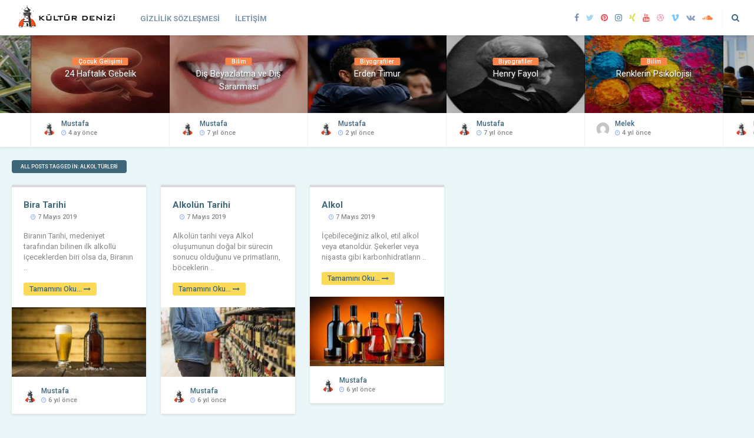

--- FILE ---
content_type: text/html; charset=UTF-8
request_url: https://www.kulturdenizi.com/etiket/alkol-turleri/
body_size: 21964
content:
<!DOCTYPE HTML>
<html xmlns="http://www.w3.org/1999/xhtml" dir="ltr" lang="tr-TR">
<head>
	<!-- Meta Tags -->
	<meta http-equiv="Content-Type" content="text/html; charset=UTF-8" />
	
    <!-- Mobile Device Meta -->
<meta name="twitter:card" content="https://www.kulturdenizi.com/wp-content/uploads/2024/03/logomuz.jpg" />
<meta name="twitter:title" content="Kültür Denizi" />
<meta name="twitter:description" content="Kültür Denizi"/>
<meta name="twitter:url" content="https://www.kulturdenizi.com/" />
<meta name="twitter:image" content="https://www.kulturdenizi.com/wp-content/uploads/2024/03/logomuz.jpg" />

	
	
	<meta name="keywords" content="kultur, denizi, kültür, deniz, kültürdenizi, ne ararsan burda ">
	<meta name='viewport' content='width=device-width, initial-scale=1, maximum-scale=1, user-scalable=no, minimal-ui' /> 
    <meta name="publisher" content="Erkan ÇAĞLAR" />
	<meta http-equiv="Content-Type" content="text/html; charset=iso-8859">
    <!-- Custom style -->
    <style type="text/css"> h1,h2,h3,h4,h5,h6, .close, ul.modern-articles li span.meta-art a, ul.modern-articles li h2 span, ul.modern-articles a.kick-readmore, ul.modern-articles .author-box .at-links a, .wp-pagenavi a, .wp-pagenavi span, h1.page-title, .media-single-content .big-single-noimg h1, .media-single-content div.meta-art, .media-single-content div.meta-art a, div.entry-excerpt p, blockquote p, .author-info a.author-link, ul.article_list li:hover h3, ul.article_list li h3 span, div.tagcloud span, .widget_recent_comments li a, .widget_categories li a, .nav-kickcube_wp .nav-bars, ul.comment li a { color: #3f677a !important;} .wp-pagenavi a:hover, .wp-pagenavi span.current, .my-paginated-posts span, h3.index-title, #back-top span { background-color: #3f677a !important;}.media-single-content .big-single-noimg h1 span, .media-single-content h1 span, ul.related-posts li h4 span { color: #fbda59 !important;} ul.article_list li h3 span, .top-footer-section h2 span, ul.modern-articles li h2 span, ul.modern-articles a.kick-readmore { background-color: #fbda59 !important;}.author-info a.author-link, #commentform #submit { border-color: #fa8247 !important;} div.widget_search #searchform2 .buttonicon, #commentform #submit, .article-category a { background-color: #fa8247 !important;}#sidebar .widget h3.title-line:after, #comments h3.title-line:after { background: none repeat scroll 0% 0% #fa8247 !important;}.wrap-fullwidth, .wrap-small-middle, .wrap-small-middle2, .default-page-content, ul.modern-articles li, .single-content article, #sidebar .widget { border-top-color: #ded9e0 !important;} ul.modern-articles li .sticky-art i { color: #ded9e0 !important;}.nav-kickcube_wp ul li.style1 { border-top-color: #DED9E0 !important;} .nav-kickcube_wp ul li.style2 { border-top-color: #7F97A6 !important;} .nav-kickcube_wp ul li.style3 { border-top-color: #3F677A !important;} .nav-kickcube_wp ul li.style4 { border-top-color: #AD9DC6 !important;} .nav-kickcube_wp ul li.style5 { border-top-color: #fbda59 !important;} .nav-kickcube_wp ul li.style6 { border-top-color: #A5CDCA !important;} .nav-kickcube_wp ul li.style7 { border-top-color: #E8A968 !important;} .nav-kickcube_wp ul li.style8 { border-top-color: #EBDD3E !important;} .nav-kickcube_wp ul li.style9 { border-top-color: #ded9e0 !important;} .nav-kickcube_wp ul li.style10 { border-top-color: #ded9e0 !important;} .entry p a { color: #43acc4 !important;}.nav-kickcube_wp ul li a { color: #7f97a6 !important;}.nav-kickcube_wp ul li.current_page_item > a, .nav-kickcube_wp ul li.current-menu-ancestor > a, .nav-kickcube_wp ul li.current-menu-item > a, .nav-kickcube_wp ul li.current-menu-parent > a, .nav-kickcube_wp ul li a:hover { color: #13121c !important;}html body { background-color:#ebf6f8 !important;} .modal-content {  margin: auto; } </style>

    <!-- Theme output -->
      <meta name='robots' content='index, follow, max-image-preview:large, max-snippet:-1, max-video-preview:-1' />
	<style>img:is([sizes="auto" i], [sizes^="auto," i]) { contain-intrinsic-size: 3000px 1500px }</style>
	
	<!-- This site is optimized with the Yoast SEO plugin v25.4 - https://yoast.com/wordpress/plugins/seo/ -->
	<title>alkol türleri arşivleri - Kültür Denizi</title>
<link data-rocket-preload as="style" href="https://fonts.googleapis.com/css?family=Roboto%3A400%2C300%2C500%2C700&#038;display=swap" rel="preload">
<link href="https://fonts.googleapis.com/css?family=Roboto%3A400%2C300%2C500%2C700&#038;display=swap" media="print" onload="this.media=&#039;all&#039;" rel="stylesheet">
<noscript><link rel="stylesheet" href="https://fonts.googleapis.com/css?family=Roboto%3A400%2C300%2C500%2C700&#038;display=swap"></noscript>
	<link rel="canonical" href="https://www.kulturdenizi.com/etiket/alkol-turleri/" />
	<meta property="og:locale" content="tr_TR" />
	<meta property="og:type" content="article" />
	<meta property="og:title" content="alkol türleri arşivleri - Kültür Denizi" />
	<meta property="og:url" content="https://www.kulturdenizi.com/etiket/alkol-turleri/" />
	<meta property="og:site_name" content="Kültür Denizi" />
	<meta name="twitter:card" content="summary_large_image" />
	<script type="application/ld+json" class="yoast-schema-graph">{"@context":"https://schema.org","@graph":[{"@type":"CollectionPage","@id":"https://www.kulturdenizi.com/etiket/alkol-turleri/","url":"https://www.kulturdenizi.com/etiket/alkol-turleri/","name":"alkol türleri arşivleri - Kültür Denizi","isPartOf":{"@id":"https://www.kulturdenizi.com/#website"},"primaryImageOfPage":{"@id":"https://www.kulturdenizi.com/etiket/alkol-turleri/#primaryimage"},"image":{"@id":"https://www.kulturdenizi.com/etiket/alkol-turleri/#primaryimage"},"thumbnailUrl":"https://www.kulturdenizi.com/wp-content/uploads/2019/02/Bira.jpg","breadcrumb":{"@id":"https://www.kulturdenizi.com/etiket/alkol-turleri/#breadcrumb"},"inLanguage":"tr"},{"@type":"ImageObject","inLanguage":"tr","@id":"https://www.kulturdenizi.com/etiket/alkol-turleri/#primaryimage","url":"https://www.kulturdenizi.com/wp-content/uploads/2019/02/Bira.jpg","contentUrl":"https://www.kulturdenizi.com/wp-content/uploads/2019/02/Bira.jpg","width":1000,"height":520,"caption":"Biranın Tarihi Bira nedir Bira ne zaman bulundu Bira Neyden Yapılır"},{"@type":"BreadcrumbList","@id":"https://www.kulturdenizi.com/etiket/alkol-turleri/#breadcrumb","itemListElement":[{"@type":"ListItem","position":1,"name":"Ana sayfa","item":"https://www.kulturdenizi.com/"},{"@type":"ListItem","position":2,"name":"alkol türleri"}]},{"@type":"WebSite","@id":"https://www.kulturdenizi.com/#website","url":"https://www.kulturdenizi.com/","name":"Kültür Denizi","description":"Genel Kültür Adına Herşey","publisher":{"@id":"https://www.kulturdenizi.com/#organization"},"potentialAction":[{"@type":"SearchAction","target":{"@type":"EntryPoint","urlTemplate":"https://www.kulturdenizi.com/?s={search_term_string}"},"query-input":{"@type":"PropertyValueSpecification","valueRequired":true,"valueName":"search_term_string"}}],"inLanguage":"tr"},{"@type":"Organization","@id":"https://www.kulturdenizi.com/#organization","name":"Kültür Denizi","url":"https://www.kulturdenizi.com/","logo":{"@type":"ImageObject","inLanguage":"tr","@id":"https://www.kulturdenizi.com/#/schema/logo/image/","url":"https://i0.wp.com/www.kulturdenizi.com/wp-content/uploads/2020/11/cropped-YENI-3.png?fit=512%2C512&ssl=1","contentUrl":"https://i0.wp.com/www.kulturdenizi.com/wp-content/uploads/2020/11/cropped-YENI-3.png?fit=512%2C512&ssl=1","width":512,"height":512,"caption":"Kültür Denizi"},"image":{"@id":"https://www.kulturdenizi.com/#/schema/logo/image/"}}]}</script>
	<!-- / Yoast SEO plugin. -->


<link rel='dns-prefetch' href='//www.googletagmanager.com' />
<link rel='dns-prefetch' href='//fonts.googleapis.com' />
<link href='https://fonts.gstatic.com' crossorigin rel='preconnect' />
<link rel="alternate" type="application/rss+xml" title="Kültür Denizi &raquo; akışı" href="https://www.kulturdenizi.com/feed/" />
<link rel="alternate" type="application/rss+xml" title="Kültür Denizi &raquo; yorum akışı" href="https://www.kulturdenizi.com/comments/feed/" />
<link rel="alternate" type="application/rss+xml" title="Kültür Denizi &raquo; alkol türleri etiket akışı" href="https://www.kulturdenizi.com/etiket/alkol-turleri/feed/" />
<!-- www.kulturdenizi.com is managing ads with Advanced Ads 2.0.9 – https://wpadvancedads.com/ --><!--noptimize--><script id="kultu-ready">
			window.advanced_ads_ready=function(e,a){a=a||"complete";var d=function(e){return"interactive"===a?"loading"!==e:"complete"===e};d(document.readyState)?e():document.addEventListener("readystatechange",(function(a){d(a.target.readyState)&&e()}),{once:"interactive"===a})},window.advanced_ads_ready_queue=window.advanced_ads_ready_queue||[];		</script>
		<!--/noptimize--><link data-minify="1" rel="stylesheet" href="https://www.kulturdenizi.com/wp-content/cache/min/1/wp-includes/css/dashicons.min.css?ver=1751700796">
<link rel="stylesheet" href="https://www.kulturdenizi.com/wp-content/plugins/post-views-counter/css/frontend.min.css?ver=1.5.5">
<link rel="stylesheet" href="https://www.kulturdenizi.com/wp-content/cache/background-css/1/www.kulturdenizi.com/wp-content/plugins/instagram-feed/css/sbi-styles.min.css?ver=6.9.1&wpr_t=1761929510">
<style id='wp-emoji-styles-inline-css' type='text/css'>

	img.wp-smiley, img.emoji {
		display: inline !important;
		border: none !important;
		box-shadow: none !important;
		height: 1em !important;
		width: 1em !important;
		margin: 0 0.07em !important;
		vertical-align: -0.1em !important;
		background: none !important;
		padding: 0 !important;
	}
</style>
<link rel="stylesheet" href="https://www.kulturdenizi.com/wp-includes/css/dist/block-library/style.min.css?ver=6.8.3">
<style id='classic-theme-styles-inline-css' type='text/css'>
/*! This file is auto-generated */
.wp-block-button__link{color:#fff;background-color:#32373c;border-radius:9999px;box-shadow:none;text-decoration:none;padding:calc(.667em + 2px) calc(1.333em + 2px);font-size:1.125em}.wp-block-file__button{background:#32373c;color:#fff;text-decoration:none}
</style>
<link rel="stylesheet" href="https://www.kulturdenizi.com/wp-content/plugins/easy-pricing-tables/includes/v4/blocks/column/column.min.css?ver=4.1.1">
<link data-minify="1" rel="stylesheet" href="https://www.kulturdenizi.com/wp-content/cache/min/1/wp-content/plugins/easy-pricing-tables/assets/blocks/editor/fca-ept-editor.min.css?ver=1751700796">
<link rel="stylesheet" href="https://www.kulturdenizi.com/wp-content/plugins/easy-pricing-tables/assets/blocks/layout1/fca-ept-layout1.min.css?ver=4.1.1">
<link rel="stylesheet" href="https://www.kulturdenizi.com/wp-content/plugins/easy-pricing-tables/assets/blocks/layout2/fca-ept-layout2.min.css?ver=4.1.1">
<style id='global-styles-inline-css' type='text/css'>
:root{--wp--preset--aspect-ratio--square: 1;--wp--preset--aspect-ratio--4-3: 4/3;--wp--preset--aspect-ratio--3-4: 3/4;--wp--preset--aspect-ratio--3-2: 3/2;--wp--preset--aspect-ratio--2-3: 2/3;--wp--preset--aspect-ratio--16-9: 16/9;--wp--preset--aspect-ratio--9-16: 9/16;--wp--preset--color--black: #000000;--wp--preset--color--cyan-bluish-gray: #abb8c3;--wp--preset--color--white: #ffffff;--wp--preset--color--pale-pink: #f78da7;--wp--preset--color--vivid-red: #cf2e2e;--wp--preset--color--luminous-vivid-orange: #ff6900;--wp--preset--color--luminous-vivid-amber: #fcb900;--wp--preset--color--light-green-cyan: #7bdcb5;--wp--preset--color--vivid-green-cyan: #00d084;--wp--preset--color--pale-cyan-blue: #8ed1fc;--wp--preset--color--vivid-cyan-blue: #0693e3;--wp--preset--color--vivid-purple: #9b51e0;--wp--preset--gradient--vivid-cyan-blue-to-vivid-purple: linear-gradient(135deg,rgba(6,147,227,1) 0%,rgb(155,81,224) 100%);--wp--preset--gradient--light-green-cyan-to-vivid-green-cyan: linear-gradient(135deg,rgb(122,220,180) 0%,rgb(0,208,130) 100%);--wp--preset--gradient--luminous-vivid-amber-to-luminous-vivid-orange: linear-gradient(135deg,rgba(252,185,0,1) 0%,rgba(255,105,0,1) 100%);--wp--preset--gradient--luminous-vivid-orange-to-vivid-red: linear-gradient(135deg,rgba(255,105,0,1) 0%,rgb(207,46,46) 100%);--wp--preset--gradient--very-light-gray-to-cyan-bluish-gray: linear-gradient(135deg,rgb(238,238,238) 0%,rgb(169,184,195) 100%);--wp--preset--gradient--cool-to-warm-spectrum: linear-gradient(135deg,rgb(74,234,220) 0%,rgb(151,120,209) 20%,rgb(207,42,186) 40%,rgb(238,44,130) 60%,rgb(251,105,98) 80%,rgb(254,248,76) 100%);--wp--preset--gradient--blush-light-purple: linear-gradient(135deg,rgb(255,206,236) 0%,rgb(152,150,240) 100%);--wp--preset--gradient--blush-bordeaux: linear-gradient(135deg,rgb(254,205,165) 0%,rgb(254,45,45) 50%,rgb(107,0,62) 100%);--wp--preset--gradient--luminous-dusk: linear-gradient(135deg,rgb(255,203,112) 0%,rgb(199,81,192) 50%,rgb(65,88,208) 100%);--wp--preset--gradient--pale-ocean: linear-gradient(135deg,rgb(255,245,203) 0%,rgb(182,227,212) 50%,rgb(51,167,181) 100%);--wp--preset--gradient--electric-grass: linear-gradient(135deg,rgb(202,248,128) 0%,rgb(113,206,126) 100%);--wp--preset--gradient--midnight: linear-gradient(135deg,rgb(2,3,129) 0%,rgb(40,116,252) 100%);--wp--preset--font-size--small: 13px;--wp--preset--font-size--medium: 20px;--wp--preset--font-size--large: 36px;--wp--preset--font-size--x-large: 42px;--wp--preset--spacing--20: 0.44rem;--wp--preset--spacing--30: 0.67rem;--wp--preset--spacing--40: 1rem;--wp--preset--spacing--50: 1.5rem;--wp--preset--spacing--60: 2.25rem;--wp--preset--spacing--70: 3.38rem;--wp--preset--spacing--80: 5.06rem;--wp--preset--shadow--natural: 6px 6px 9px rgba(0, 0, 0, 0.2);--wp--preset--shadow--deep: 12px 12px 50px rgba(0, 0, 0, 0.4);--wp--preset--shadow--sharp: 6px 6px 0px rgba(0, 0, 0, 0.2);--wp--preset--shadow--outlined: 6px 6px 0px -3px rgba(255, 255, 255, 1), 6px 6px rgba(0, 0, 0, 1);--wp--preset--shadow--crisp: 6px 6px 0px rgba(0, 0, 0, 1);}:where(.is-layout-flex){gap: 0.5em;}:where(.is-layout-grid){gap: 0.5em;}body .is-layout-flex{display: flex;}.is-layout-flex{flex-wrap: wrap;align-items: center;}.is-layout-flex > :is(*, div){margin: 0;}body .is-layout-grid{display: grid;}.is-layout-grid > :is(*, div){margin: 0;}:where(.wp-block-columns.is-layout-flex){gap: 2em;}:where(.wp-block-columns.is-layout-grid){gap: 2em;}:where(.wp-block-post-template.is-layout-flex){gap: 1.25em;}:where(.wp-block-post-template.is-layout-grid){gap: 1.25em;}.has-black-color{color: var(--wp--preset--color--black) !important;}.has-cyan-bluish-gray-color{color: var(--wp--preset--color--cyan-bluish-gray) !important;}.has-white-color{color: var(--wp--preset--color--white) !important;}.has-pale-pink-color{color: var(--wp--preset--color--pale-pink) !important;}.has-vivid-red-color{color: var(--wp--preset--color--vivid-red) !important;}.has-luminous-vivid-orange-color{color: var(--wp--preset--color--luminous-vivid-orange) !important;}.has-luminous-vivid-amber-color{color: var(--wp--preset--color--luminous-vivid-amber) !important;}.has-light-green-cyan-color{color: var(--wp--preset--color--light-green-cyan) !important;}.has-vivid-green-cyan-color{color: var(--wp--preset--color--vivid-green-cyan) !important;}.has-pale-cyan-blue-color{color: var(--wp--preset--color--pale-cyan-blue) !important;}.has-vivid-cyan-blue-color{color: var(--wp--preset--color--vivid-cyan-blue) !important;}.has-vivid-purple-color{color: var(--wp--preset--color--vivid-purple) !important;}.has-black-background-color{background-color: var(--wp--preset--color--black) !important;}.has-cyan-bluish-gray-background-color{background-color: var(--wp--preset--color--cyan-bluish-gray) !important;}.has-white-background-color{background-color: var(--wp--preset--color--white) !important;}.has-pale-pink-background-color{background-color: var(--wp--preset--color--pale-pink) !important;}.has-vivid-red-background-color{background-color: var(--wp--preset--color--vivid-red) !important;}.has-luminous-vivid-orange-background-color{background-color: var(--wp--preset--color--luminous-vivid-orange) !important;}.has-luminous-vivid-amber-background-color{background-color: var(--wp--preset--color--luminous-vivid-amber) !important;}.has-light-green-cyan-background-color{background-color: var(--wp--preset--color--light-green-cyan) !important;}.has-vivid-green-cyan-background-color{background-color: var(--wp--preset--color--vivid-green-cyan) !important;}.has-pale-cyan-blue-background-color{background-color: var(--wp--preset--color--pale-cyan-blue) !important;}.has-vivid-cyan-blue-background-color{background-color: var(--wp--preset--color--vivid-cyan-blue) !important;}.has-vivid-purple-background-color{background-color: var(--wp--preset--color--vivid-purple) !important;}.has-black-border-color{border-color: var(--wp--preset--color--black) !important;}.has-cyan-bluish-gray-border-color{border-color: var(--wp--preset--color--cyan-bluish-gray) !important;}.has-white-border-color{border-color: var(--wp--preset--color--white) !important;}.has-pale-pink-border-color{border-color: var(--wp--preset--color--pale-pink) !important;}.has-vivid-red-border-color{border-color: var(--wp--preset--color--vivid-red) !important;}.has-luminous-vivid-orange-border-color{border-color: var(--wp--preset--color--luminous-vivid-orange) !important;}.has-luminous-vivid-amber-border-color{border-color: var(--wp--preset--color--luminous-vivid-amber) !important;}.has-light-green-cyan-border-color{border-color: var(--wp--preset--color--light-green-cyan) !important;}.has-vivid-green-cyan-border-color{border-color: var(--wp--preset--color--vivid-green-cyan) !important;}.has-pale-cyan-blue-border-color{border-color: var(--wp--preset--color--pale-cyan-blue) !important;}.has-vivid-cyan-blue-border-color{border-color: var(--wp--preset--color--vivid-cyan-blue) !important;}.has-vivid-purple-border-color{border-color: var(--wp--preset--color--vivid-purple) !important;}.has-vivid-cyan-blue-to-vivid-purple-gradient-background{background: var(--wp--preset--gradient--vivid-cyan-blue-to-vivid-purple) !important;}.has-light-green-cyan-to-vivid-green-cyan-gradient-background{background: var(--wp--preset--gradient--light-green-cyan-to-vivid-green-cyan) !important;}.has-luminous-vivid-amber-to-luminous-vivid-orange-gradient-background{background: var(--wp--preset--gradient--luminous-vivid-amber-to-luminous-vivid-orange) !important;}.has-luminous-vivid-orange-to-vivid-red-gradient-background{background: var(--wp--preset--gradient--luminous-vivid-orange-to-vivid-red) !important;}.has-very-light-gray-to-cyan-bluish-gray-gradient-background{background: var(--wp--preset--gradient--very-light-gray-to-cyan-bluish-gray) !important;}.has-cool-to-warm-spectrum-gradient-background{background: var(--wp--preset--gradient--cool-to-warm-spectrum) !important;}.has-blush-light-purple-gradient-background{background: var(--wp--preset--gradient--blush-light-purple) !important;}.has-blush-bordeaux-gradient-background{background: var(--wp--preset--gradient--blush-bordeaux) !important;}.has-luminous-dusk-gradient-background{background: var(--wp--preset--gradient--luminous-dusk) !important;}.has-pale-ocean-gradient-background{background: var(--wp--preset--gradient--pale-ocean) !important;}.has-electric-grass-gradient-background{background: var(--wp--preset--gradient--electric-grass) !important;}.has-midnight-gradient-background{background: var(--wp--preset--gradient--midnight) !important;}.has-small-font-size{font-size: var(--wp--preset--font-size--small) !important;}.has-medium-font-size{font-size: var(--wp--preset--font-size--medium) !important;}.has-large-font-size{font-size: var(--wp--preset--font-size--large) !important;}.has-x-large-font-size{font-size: var(--wp--preset--font-size--x-large) !important;}
:where(.wp-block-post-template.is-layout-flex){gap: 1.25em;}:where(.wp-block-post-template.is-layout-grid){gap: 1.25em;}
:where(.wp-block-columns.is-layout-flex){gap: 2em;}:where(.wp-block-columns.is-layout-grid){gap: 2em;}
:root :where(.wp-block-pullquote){font-size: 1.5em;line-height: 1.6;}
</style>
<link data-minify="1" rel="stylesheet" href="https://www.kulturdenizi.com/wp-content/cache/background-css/1/www.kulturdenizi.com/wp-content/cache/min/1/wp-content/plugins/anthemes-shortcodes/includes/css/anthemes-shortcodes.css?ver=1751700796&wpr_t=1761929510">
<link rel="stylesheet" href="https://www.kulturdenizi.com/wp-content/cache/background-css/1/www.kulturdenizi.com/wp-content/plugins/responsive-lightbox/assets/swipebox/swipebox.min.css?ver=1.5.2&wpr_t=1761929510">
<link data-minify="1" rel="stylesheet" href="https://www.kulturdenizi.com/wp-content/cache/background-css/1/www.kulturdenizi.com/wp-content/cache/min/1/wp-content/themes/kickcube-wp/style.css?ver=1751700797&wpr_t=1761929510">
<link data-minify="1" rel="stylesheet" href="https://www.kulturdenizi.com/wp-content/cache/min/1/wp-content/themes/kickcube-wp/css/colors/default.css?ver=1751700798">
<link data-minify="1" rel="stylesheet" href="https://www.kulturdenizi.com/wp-content/cache/min/1/wp-content/themes/kickcube-wp/css/responsive.css?ver=1751700799">
<link data-minify="1" rel="stylesheet" href="https://www.kulturdenizi.com/wp-content/cache/min/1/wp-content/themes/kickcube-wp/css/font-awesome-4.7.0/css/font-awesome.min.css?ver=1751700799">
<link data-minify="1" rel="stylesheet" href="https://www.kulturdenizi.com/wp-content/cache/background-css/1/www.kulturdenizi.com/wp-content/cache/min/1/wp-content/themes/kickcube-wp/owl-carousel/owl.carousel.css?ver=1751700799&wpr_t=1761929510">

<style id='akismet-widget-style-inline-css' type='text/css'>

			.a-stats {
				--akismet-color-mid-green: #357b49;
				--akismet-color-white: #fff;
				--akismet-color-light-grey: #f6f7f7;

				max-width: 350px;
				width: auto;
			}

			.a-stats * {
				all: unset;
				box-sizing: border-box;
			}

			.a-stats strong {
				font-weight: 600;
			}

			.a-stats a.a-stats__link,
			.a-stats a.a-stats__link:visited,
			.a-stats a.a-stats__link:active {
				background: var(--akismet-color-mid-green);
				border: none;
				box-shadow: none;
				border-radius: 8px;
				color: var(--akismet-color-white);
				cursor: pointer;
				display: block;
				font-family: -apple-system, BlinkMacSystemFont, 'Segoe UI', 'Roboto', 'Oxygen-Sans', 'Ubuntu', 'Cantarell', 'Helvetica Neue', sans-serif;
				font-weight: 500;
				padding: 12px;
				text-align: center;
				text-decoration: none;
				transition: all 0.2s ease;
			}

			/* Extra specificity to deal with TwentyTwentyOne focus style */
			.widget .a-stats a.a-stats__link:focus {
				background: var(--akismet-color-mid-green);
				color: var(--akismet-color-white);
				text-decoration: none;
			}

			.a-stats a.a-stats__link:hover {
				filter: brightness(110%);
				box-shadow: 0 4px 12px rgba(0, 0, 0, 0.06), 0 0 2px rgba(0, 0, 0, 0.16);
			}

			.a-stats .count {
				color: var(--akismet-color-white);
				display: block;
				font-size: 1.5em;
				line-height: 1.4;
				padding: 0 13px;
				white-space: nowrap;
			}
		
</style>
<link data-minify="1" rel="stylesheet" href="https://www.kulturdenizi.com/wp-content/cache/min/1/wp-content/plugins/wp-pagenavi/pagenavi-css.css?ver=1751700799">
<style id='rocket-lazyload-inline-css' type='text/css'>
.rll-youtube-player{position:relative;padding-bottom:56.23%;height:0;overflow:hidden;max-width:100%;}.rll-youtube-player:focus-within{outline: 2px solid currentColor;outline-offset: 5px;}.rll-youtube-player iframe{position:absolute;top:0;left:0;width:100%;height:100%;z-index:100;background:0 0}.rll-youtube-player img{bottom:0;display:block;left:0;margin:auto;max-width:100%;width:100%;position:absolute;right:0;top:0;border:none;height:auto;-webkit-transition:.4s all;-moz-transition:.4s all;transition:.4s all}.rll-youtube-player img:hover{-webkit-filter:brightness(75%)}.rll-youtube-player .play{height:100%;width:100%;left:0;top:0;position:absolute;background:var(--wpr-bg-f4245396-e772-40a0-87ec-34b7049794ed) no-repeat center;background-color: transparent !important;cursor:pointer;border:none;}
</style>
<script type="text/javascript" src="https://www.kulturdenizi.com/wp-includes/js/jquery/jquery.min.js?ver=3.7.1" id="jquery-core-js" data-rocket-defer defer></script>
<script type="text/javascript" src="https://www.kulturdenizi.com/wp-includes/js/jquery/jquery-migrate.min.js?ver=3.4.1" id="jquery-migrate-js" data-rocket-defer defer></script>
<script type="text/javascript" src="https://www.kulturdenizi.com/wp-content/plugins/responsive-lightbox/assets/swipebox/jquery.swipebox.min.js?ver=1.5.2" id="responsive-lightbox-swipebox-js" data-rocket-defer defer></script>
<script type="text/javascript" src="https://www.kulturdenizi.com/wp-includes/js/underscore.min.js?ver=1.13.7" id="underscore-js" data-rocket-defer defer></script>
<script type="text/javascript" src="https://www.kulturdenizi.com/wp-content/plugins/responsive-lightbox/assets/infinitescroll/infinite-scroll.pkgd.min.js?ver=4.0.1" id="responsive-lightbox-infinite-scroll-js" data-rocket-defer defer></script>
<script type="text/javascript" id="responsive-lightbox-js-before">
/* <![CDATA[ */
var rlArgs = {"script":"swipebox","selector":"lightbox","customEvents":"","activeGalleries":true,"animation":true,"hideCloseButtonOnMobile":false,"removeBarsOnMobile":false,"hideBars":true,"hideBarsDelay":5000,"videoMaxWidth":1080,"useSVG":true,"loopAtEnd":false,"woocommerce_gallery":false,"ajaxurl":"https:\/\/www.kulturdenizi.com\/wp-admin\/admin-ajax.php","nonce":"dc321bbc6c","preview":false,"postId":1043,"scriptExtension":false};
/* ]]> */
</script>
<script data-minify="1" type="text/javascript" src="https://www.kulturdenizi.com/wp-content/cache/min/1/wp-content/plugins/responsive-lightbox/js/front.js?ver=1751700800" id="responsive-lightbox-js" data-rocket-defer defer></script>

<!-- Site Kit tarafından eklenen Google etiketi (gtag.js) snippet&#039;i -->

<!-- Google Analytics snippet added by Site Kit -->
<script type="text/javascript" src="https://www.googletagmanager.com/gtag/js?id=GT-TNSNQD2" id="google_gtagjs-js" async></script>
<script type="text/javascript" id="google_gtagjs-js-after">
/* <![CDATA[ */
window.dataLayer = window.dataLayer || [];function gtag(){dataLayer.push(arguments);}
gtag("set","linker",{"domains":["www.kulturdenizi.com"]});
gtag("js", new Date());
gtag("set", "developer_id.dZTNiMT", true);
gtag("config", "GT-TNSNQD2");
 window._googlesitekit = window._googlesitekit || {}; window._googlesitekit.throttledEvents = []; window._googlesitekit.gtagEvent = (name, data) => { var key = JSON.stringify( { name, data } ); if ( !! window._googlesitekit.throttledEvents[ key ] ) { return; } window._googlesitekit.throttledEvents[ key ] = true; setTimeout( () => { delete window._googlesitekit.throttledEvents[ key ]; }, 5 ); gtag( "event", name, { ...data, event_source: "site-kit" } ); }; 
/* ]]> */
</script>

<!-- Site Kit tarafından eklenen Google etiketi (gtag.js) snippet&#039;ini sonlandırın -->
<link rel="https://api.w.org/" href="https://www.kulturdenizi.com/wp-json/" /><link rel="alternate" title="JSON" type="application/json" href="https://www.kulturdenizi.com/wp-json/wp/v2/tags/1821" /><link rel="EditURI" type="application/rsd+xml" title="RSD" href="https://www.kulturdenizi.com/xmlrpc.php?rsd" />
<meta name="generator" content="WordPress 6.8.3" />
<meta name="generator" content="Site Kit by Google 1.156.0" /><meta name="generator" content="speculation-rules 1.5.0">
<meta name="generator" content="optimization-detective 1.0.0-beta3">
<meta name="generator" content="embed-optimizer 1.0.0-beta2">
<script  async src="https://pagead2.googlesyndication.com/pagead/js/adsbygoogle.js?client=ca-pub-9456071849365256" crossorigin="anonymous"></script><link rel="icon" href="https://www.kulturdenizi.com/wp-content/uploads/2020/11/cropped-YENI-3-32x32.png" sizes="32x32" />
<link rel="icon" href="https://www.kulturdenizi.com/wp-content/uploads/2020/11/cropped-YENI-3-192x192.png" sizes="192x192" />
<link rel="apple-touch-icon" href="https://www.kulturdenizi.com/wp-content/uploads/2020/11/cropped-YENI-3-180x180.png" />
<meta name="msapplication-TileImage" content="https://www.kulturdenizi.com/wp-content/uploads/2020/11/cropped-YENI-3-270x270.png" />
<noscript><style id="rocket-lazyload-nojs-css">.rll-youtube-player, [data-lazy-src]{display:none !important;}</style></noscript> 
	<meta name="yandex-verification" content="e5793fb5a7ec8fbd" />
<style id="wpr-lazyload-bg-container"></style><style id="wpr-lazyload-bg-exclusion"></style>
<noscript>
<style id="wpr-lazyload-bg-nostyle">.sbi_lb-loader span{--wpr-bg-e5ed9957-fd47-4543-ac90-b2104ac36bc5: url('https://www.kulturdenizi.com/wp-content/plugins/instagram-feed/img/sbi-sprite.png');}.sbi_lb-nav span{--wpr-bg-b4b9bc33-8d94-4bb7-b6bb-d1d973b1a422: url('https://www.kulturdenizi.com/wp-content/plugins/instagram-feed/img/sbi-sprite.png');}.accordionButton,.accordionButton1,.accordionButton2,.accordionButton3{--wpr-bg-42baa8cc-d85e-4bae-ab9f-bc6602a1daeb: url('https://www.kulturdenizi.com/wp-content/plugins/anthemes-shortcodes/includes/images/plus.png');}.on{--wpr-bg-e1643dbb-0c86-44e9-81e3-11bff7fc564c: url('https://www.kulturdenizi.com/wp-content/plugins/anthemes-shortcodes/includes/images/minus.png');}.accordionButton:hover,.accordionButton1:hover,.accordionButton2:hover,.accordionButton3:hover{--wpr-bg-d296f437-c364-45d9-9b5d-2c5942a995bd: url('https://www.kulturdenizi.com/wp-content/plugins/anthemes-shortcodes/includes/images/plus.png');}.on:hover{--wpr-bg-aa10ac96-a903-4e24-b94f-fade630498b4: url('https://www.kulturdenizi.com/wp-content/plugins/anthemes-shortcodes/includes/images/minus.png');}ul.simplelist li{--wpr-bg-5bbaaeae-c9bf-42ba-8f48-31f14301a509: url('https://www.kulturdenizi.com/wp-content/plugins/anthemes-shortcodes/includes/images/li_arrow.png');}ul.minus-blue-list li{--wpr-bg-70f96679-e81b-4d8e-abd8-bac071c9a646: url('https://www.kulturdenizi.com/wp-content/plugins/anthemes-shortcodes/includes/images/li_minus_blue.png');}ul.minus-green-list li{--wpr-bg-9c320c92-f351-4dfa-95f3-afe4cfdb0e3a: url('https://www.kulturdenizi.com/wp-content/plugins/anthemes-shortcodes/includes/images/li_minus_green.png');}ul.minus-orange-list li{--wpr-bg-a20541cc-3c6c-431b-9b4e-82c1c1bb30de: url('https://www.kulturdenizi.com/wp-content/plugins/anthemes-shortcodes/includes/images/li_minus_orange.png');}ul.minus-gold-list li{--wpr-bg-0afe8e30-3099-4069-b3dd-e8296c7011b3: url('https://www.kulturdenizi.com/wp-content/plugins/anthemes-shortcodes/includes/images/li_minus_gold.png');}ul.minus-black-list li{--wpr-bg-d870a106-7ef2-4169-b272-80179fe39447: url('https://www.kulturdenizi.com/wp-content/plugins/anthemes-shortcodes/includes/images/li_minus_black.png');}#swipebox-slider .slide-loading{--wpr-bg-83d21234-ecdd-4276-8896-1c51199a6d08: url('https://www.kulturdenizi.com/wp-content/plugins/responsive-lightbox/assets/swipebox/img/loader.gif');}#swipebox-prev,#swipebox-next,#swipebox-close{--wpr-bg-1f5baab9-5cd2-4874-afae-3a8f1e7da246: url('https://www.kulturdenizi.com/wp-content/plugins/responsive-lightbox/assets/swipebox/img/icons.png');}code,pre{--wpr-bg-9beabe8c-02b1-4b13-80aa-149378d0772f: url('https://www.kulturdenizi.com/wp-content/themes/kickcube-wp/images/bg_pre.png');}#searchform2 .buttonicon{--wpr-bg-70ae36bc-5cf3-449e-a09b-c7a31951a198: url('https://www.kulturdenizi.com/wp-content/themes/kickcube-wp/images/btn_search.png');}blockquote{--wpr-bg-48e938cc-6eed-4ce8-a028-d93e578627b4: url('https://www.kulturdenizi.com/wp-content/themes/kickcube-wp/images/quotes.png');}blockquote p{--wpr-bg-6c201883-d51b-42f0-afea-1542eaa38a3a: url('https://www.kulturdenizi.com/wp-content/themes/kickcube-wp/images/quotes.png');}ul.simplelist li{--wpr-bg-baecad15-575e-413b-b1f1-6a43a9f71546: url('https://www.kulturdenizi.com/wp-content/themes/kickcube-wp/images/li_arrow.png');}ul.minus-blue-list li{--wpr-bg-000b1f18-22f9-495e-9627-8c307df6c725: url('https://www.kulturdenizi.com/wp-content/themes/kickcube-wp/images/li_minus_blue.png');}ul.minus-green-list li{--wpr-bg-ca8ae7e3-5cf5-4ad5-8658-862944454cd4: url('https://www.kulturdenizi.com/wp-content/themes/kickcube-wp/images/li_minus_green.png');}ul.minus-orange-list li{--wpr-bg-8a82394f-0245-4fd6-b1d5-bcd024a873a9: url('https://www.kulturdenizi.com/wp-content/themes/kickcube-wp/images/li_minus_orange.png');}ul.minus-gold-list li{--wpr-bg-adc85e48-a6ca-4284-b413-428c4002c6da: url('https://www.kulturdenizi.com/wp-content/themes/kickcube-wp/images/li_minus_gold.png');}ul.minus-black-list li{--wpr-bg-4ac7963a-3b6b-475e-ae4b-ce2b6a2fb3cd: url('https://www.kulturdenizi.com/wp-content/themes/kickcube-wp/images/li_minus_black.png');}#loader{--wpr-bg-9c632687-7139-49df-8847-172a4781dd33: url('https://www.kulturdenizi.com/wp-content/themes/kickcube-wp/owl-carousel/AjaxLoader.gif');}.owl-carousel .owl-video-play-icon{--wpr-bg-3e464e93-7ec5-4377-bb97-537aa7144b08: url('https://www.kulturdenizi.com/wp-content/themes/kickcube-wp/owl-carousel/owl.video.play.png');}.rll-youtube-player .play{--wpr-bg-f4245396-e772-40a0-87ec-34b7049794ed: url('https://www.kulturdenizi.com/wp-content/plugins/wp-rocket/assets/img/youtube.png');}</style>
</noscript>
<script type="application/javascript">const rocket_pairs = [{"selector":".sbi_lb-loader span","style":".sbi_lb-loader span{--wpr-bg-e5ed9957-fd47-4543-ac90-b2104ac36bc5: url('https:\/\/www.kulturdenizi.com\/wp-content\/plugins\/instagram-feed\/img\/sbi-sprite.png');}","hash":"e5ed9957-fd47-4543-ac90-b2104ac36bc5","url":"https:\/\/www.kulturdenizi.com\/wp-content\/plugins\/instagram-feed\/img\/sbi-sprite.png"},{"selector":".sbi_lb-nav span","style":".sbi_lb-nav span{--wpr-bg-b4b9bc33-8d94-4bb7-b6bb-d1d973b1a422: url('https:\/\/www.kulturdenizi.com\/wp-content\/plugins\/instagram-feed\/img\/sbi-sprite.png');}","hash":"b4b9bc33-8d94-4bb7-b6bb-d1d973b1a422","url":"https:\/\/www.kulturdenizi.com\/wp-content\/plugins\/instagram-feed\/img\/sbi-sprite.png"},{"selector":".accordionButton,.accordionButton1,.accordionButton2,.accordionButton3","style":".accordionButton,.accordionButton1,.accordionButton2,.accordionButton3{--wpr-bg-42baa8cc-d85e-4bae-ab9f-bc6602a1daeb: url('https:\/\/www.kulturdenizi.com\/wp-content\/plugins\/anthemes-shortcodes\/includes\/images\/plus.png');}","hash":"42baa8cc-d85e-4bae-ab9f-bc6602a1daeb","url":"https:\/\/www.kulturdenizi.com\/wp-content\/plugins\/anthemes-shortcodes\/includes\/images\/plus.png"},{"selector":".on","style":".on{--wpr-bg-e1643dbb-0c86-44e9-81e3-11bff7fc564c: url('https:\/\/www.kulturdenizi.com\/wp-content\/plugins\/anthemes-shortcodes\/includes\/images\/minus.png');}","hash":"e1643dbb-0c86-44e9-81e3-11bff7fc564c","url":"https:\/\/www.kulturdenizi.com\/wp-content\/plugins\/anthemes-shortcodes\/includes\/images\/minus.png"},{"selector":".accordionButton,.accordionButton1,.accordionButton2,.accordionButton3","style":".accordionButton:hover,.accordionButton1:hover,.accordionButton2:hover,.accordionButton3:hover{--wpr-bg-d296f437-c364-45d9-9b5d-2c5942a995bd: url('https:\/\/www.kulturdenizi.com\/wp-content\/plugins\/anthemes-shortcodes\/includes\/images\/plus.png');}","hash":"d296f437-c364-45d9-9b5d-2c5942a995bd","url":"https:\/\/www.kulturdenizi.com\/wp-content\/plugins\/anthemes-shortcodes\/includes\/images\/plus.png"},{"selector":".on","style":".on:hover{--wpr-bg-aa10ac96-a903-4e24-b94f-fade630498b4: url('https:\/\/www.kulturdenizi.com\/wp-content\/plugins\/anthemes-shortcodes\/includes\/images\/minus.png');}","hash":"aa10ac96-a903-4e24-b94f-fade630498b4","url":"https:\/\/www.kulturdenizi.com\/wp-content\/plugins\/anthemes-shortcodes\/includes\/images\/minus.png"},{"selector":"ul.simplelist li","style":"ul.simplelist li{--wpr-bg-5bbaaeae-c9bf-42ba-8f48-31f14301a509: url('https:\/\/www.kulturdenizi.com\/wp-content\/plugins\/anthemes-shortcodes\/includes\/images\/li_arrow.png');}","hash":"5bbaaeae-c9bf-42ba-8f48-31f14301a509","url":"https:\/\/www.kulturdenizi.com\/wp-content\/plugins\/anthemes-shortcodes\/includes\/images\/li_arrow.png"},{"selector":"ul.minus-blue-list li","style":"ul.minus-blue-list li{--wpr-bg-70f96679-e81b-4d8e-abd8-bac071c9a646: url('https:\/\/www.kulturdenizi.com\/wp-content\/plugins\/anthemes-shortcodes\/includes\/images\/li_minus_blue.png');}","hash":"70f96679-e81b-4d8e-abd8-bac071c9a646","url":"https:\/\/www.kulturdenizi.com\/wp-content\/plugins\/anthemes-shortcodes\/includes\/images\/li_minus_blue.png"},{"selector":"ul.minus-green-list li","style":"ul.minus-green-list li{--wpr-bg-9c320c92-f351-4dfa-95f3-afe4cfdb0e3a: url('https:\/\/www.kulturdenizi.com\/wp-content\/plugins\/anthemes-shortcodes\/includes\/images\/li_minus_green.png');}","hash":"9c320c92-f351-4dfa-95f3-afe4cfdb0e3a","url":"https:\/\/www.kulturdenizi.com\/wp-content\/plugins\/anthemes-shortcodes\/includes\/images\/li_minus_green.png"},{"selector":"ul.minus-orange-list li","style":"ul.minus-orange-list li{--wpr-bg-a20541cc-3c6c-431b-9b4e-82c1c1bb30de: url('https:\/\/www.kulturdenizi.com\/wp-content\/plugins\/anthemes-shortcodes\/includes\/images\/li_minus_orange.png');}","hash":"a20541cc-3c6c-431b-9b4e-82c1c1bb30de","url":"https:\/\/www.kulturdenizi.com\/wp-content\/plugins\/anthemes-shortcodes\/includes\/images\/li_minus_orange.png"},{"selector":"ul.minus-gold-list li","style":"ul.minus-gold-list li{--wpr-bg-0afe8e30-3099-4069-b3dd-e8296c7011b3: url('https:\/\/www.kulturdenizi.com\/wp-content\/plugins\/anthemes-shortcodes\/includes\/images\/li_minus_gold.png');}","hash":"0afe8e30-3099-4069-b3dd-e8296c7011b3","url":"https:\/\/www.kulturdenizi.com\/wp-content\/plugins\/anthemes-shortcodes\/includes\/images\/li_minus_gold.png"},{"selector":"ul.minus-black-list li","style":"ul.minus-black-list li{--wpr-bg-d870a106-7ef2-4169-b272-80179fe39447: url('https:\/\/www.kulturdenizi.com\/wp-content\/plugins\/anthemes-shortcodes\/includes\/images\/li_minus_black.png');}","hash":"d870a106-7ef2-4169-b272-80179fe39447","url":"https:\/\/www.kulturdenizi.com\/wp-content\/plugins\/anthemes-shortcodes\/includes\/images\/li_minus_black.png"},{"selector":"#swipebox-slider .slide-loading","style":"#swipebox-slider .slide-loading{--wpr-bg-83d21234-ecdd-4276-8896-1c51199a6d08: url('https:\/\/www.kulturdenizi.com\/wp-content\/plugins\/responsive-lightbox\/assets\/swipebox\/img\/loader.gif');}","hash":"83d21234-ecdd-4276-8896-1c51199a6d08","url":"https:\/\/www.kulturdenizi.com\/wp-content\/plugins\/responsive-lightbox\/assets\/swipebox\/img\/loader.gif"},{"selector":"#swipebox-prev,#swipebox-next,#swipebox-close","style":"#swipebox-prev,#swipebox-next,#swipebox-close{--wpr-bg-1f5baab9-5cd2-4874-afae-3a8f1e7da246: url('https:\/\/www.kulturdenizi.com\/wp-content\/plugins\/responsive-lightbox\/assets\/swipebox\/img\/icons.png');}","hash":"1f5baab9-5cd2-4874-afae-3a8f1e7da246","url":"https:\/\/www.kulturdenizi.com\/wp-content\/plugins\/responsive-lightbox\/assets\/swipebox\/img\/icons.png"},{"selector":"code,pre","style":"code,pre{--wpr-bg-9beabe8c-02b1-4b13-80aa-149378d0772f: url('https:\/\/www.kulturdenizi.com\/wp-content\/themes\/kickcube-wp\/images\/bg_pre.png');}","hash":"9beabe8c-02b1-4b13-80aa-149378d0772f","url":"https:\/\/www.kulturdenizi.com\/wp-content\/themes\/kickcube-wp\/images\/bg_pre.png"},{"selector":"#searchform2 .buttonicon","style":"#searchform2 .buttonicon{--wpr-bg-70ae36bc-5cf3-449e-a09b-c7a31951a198: url('https:\/\/www.kulturdenizi.com\/wp-content\/themes\/kickcube-wp\/images\/btn_search.png');}","hash":"70ae36bc-5cf3-449e-a09b-c7a31951a198","url":"https:\/\/www.kulturdenizi.com\/wp-content\/themes\/kickcube-wp\/images\/btn_search.png"},{"selector":"blockquote","style":"blockquote{--wpr-bg-48e938cc-6eed-4ce8-a028-d93e578627b4: url('https:\/\/www.kulturdenizi.com\/wp-content\/themes\/kickcube-wp\/images\/quotes.png');}","hash":"48e938cc-6eed-4ce8-a028-d93e578627b4","url":"https:\/\/www.kulturdenizi.com\/wp-content\/themes\/kickcube-wp\/images\/quotes.png"},{"selector":"blockquote p","style":"blockquote p{--wpr-bg-6c201883-d51b-42f0-afea-1542eaa38a3a: url('https:\/\/www.kulturdenizi.com\/wp-content\/themes\/kickcube-wp\/images\/quotes.png');}","hash":"6c201883-d51b-42f0-afea-1542eaa38a3a","url":"https:\/\/www.kulturdenizi.com\/wp-content\/themes\/kickcube-wp\/images\/quotes.png"},{"selector":"ul.simplelist li","style":"ul.simplelist li{--wpr-bg-baecad15-575e-413b-b1f1-6a43a9f71546: url('https:\/\/www.kulturdenizi.com\/wp-content\/themes\/kickcube-wp\/images\/li_arrow.png');}","hash":"baecad15-575e-413b-b1f1-6a43a9f71546","url":"https:\/\/www.kulturdenizi.com\/wp-content\/themes\/kickcube-wp\/images\/li_arrow.png"},{"selector":"ul.minus-blue-list li","style":"ul.minus-blue-list li{--wpr-bg-000b1f18-22f9-495e-9627-8c307df6c725: url('https:\/\/www.kulturdenizi.com\/wp-content\/themes\/kickcube-wp\/images\/li_minus_blue.png');}","hash":"000b1f18-22f9-495e-9627-8c307df6c725","url":"https:\/\/www.kulturdenizi.com\/wp-content\/themes\/kickcube-wp\/images\/li_minus_blue.png"},{"selector":"ul.minus-green-list li","style":"ul.minus-green-list li{--wpr-bg-ca8ae7e3-5cf5-4ad5-8658-862944454cd4: url('https:\/\/www.kulturdenizi.com\/wp-content\/themes\/kickcube-wp\/images\/li_minus_green.png');}","hash":"ca8ae7e3-5cf5-4ad5-8658-862944454cd4","url":"https:\/\/www.kulturdenizi.com\/wp-content\/themes\/kickcube-wp\/images\/li_minus_green.png"},{"selector":"ul.minus-orange-list li","style":"ul.minus-orange-list li{--wpr-bg-8a82394f-0245-4fd6-b1d5-bcd024a873a9: url('https:\/\/www.kulturdenizi.com\/wp-content\/themes\/kickcube-wp\/images\/li_minus_orange.png');}","hash":"8a82394f-0245-4fd6-b1d5-bcd024a873a9","url":"https:\/\/www.kulturdenizi.com\/wp-content\/themes\/kickcube-wp\/images\/li_minus_orange.png"},{"selector":"ul.minus-gold-list li","style":"ul.minus-gold-list li{--wpr-bg-adc85e48-a6ca-4284-b413-428c4002c6da: url('https:\/\/www.kulturdenizi.com\/wp-content\/themes\/kickcube-wp\/images\/li_minus_gold.png');}","hash":"adc85e48-a6ca-4284-b413-428c4002c6da","url":"https:\/\/www.kulturdenizi.com\/wp-content\/themes\/kickcube-wp\/images\/li_minus_gold.png"},{"selector":"ul.minus-black-list li","style":"ul.minus-black-list li{--wpr-bg-4ac7963a-3b6b-475e-ae4b-ce2b6a2fb3cd: url('https:\/\/www.kulturdenizi.com\/wp-content\/themes\/kickcube-wp\/images\/li_minus_black.png');}","hash":"4ac7963a-3b6b-475e-ae4b-ce2b6a2fb3cd","url":"https:\/\/www.kulturdenizi.com\/wp-content\/themes\/kickcube-wp\/images\/li_minus_black.png"},{"selector":"#loader","style":"#loader{--wpr-bg-9c632687-7139-49df-8847-172a4781dd33: url('https:\/\/www.kulturdenizi.com\/wp-content\/themes\/kickcube-wp\/owl-carousel\/AjaxLoader.gif');}","hash":"9c632687-7139-49df-8847-172a4781dd33","url":"https:\/\/www.kulturdenizi.com\/wp-content\/themes\/kickcube-wp\/owl-carousel\/AjaxLoader.gif"},{"selector":".owl-carousel .owl-video-play-icon","style":".owl-carousel .owl-video-play-icon{--wpr-bg-3e464e93-7ec5-4377-bb97-537aa7144b08: url('https:\/\/www.kulturdenizi.com\/wp-content\/themes\/kickcube-wp\/owl-carousel\/owl.video.play.png');}","hash":"3e464e93-7ec5-4377-bb97-537aa7144b08","url":"https:\/\/www.kulturdenizi.com\/wp-content\/themes\/kickcube-wp\/owl-carousel\/owl.video.play.png"},{"selector":".rll-youtube-player .play","style":".rll-youtube-player .play{--wpr-bg-f4245396-e772-40a0-87ec-34b7049794ed: url('https:\/\/www.kulturdenizi.com\/wp-content\/plugins\/wp-rocket\/assets\/img\/youtube.png');}","hash":"f4245396-e772-40a0-87ec-34b7049794ed","url":"https:\/\/www.kulturdenizi.com\/wp-content\/plugins\/wp-rocket\/assets\/img\/youtube.png"}]; const rocket_excluded_pairs = [];</script><meta name="generator" content="WP Rocket 3.19.1.2" data-wpr-features="wpr_lazyload_css_bg_img wpr_defer_js wpr_minify_js wpr_lazyload_images wpr_lazyload_iframes wpr_image_dimensions wpr_minify_css wpr_preload_links wpr_desktop" /></head>
<body data-rsssl=1  id="wider-content"  class="archive tag tag-alkol-turleri tag-1821 wp-theme-kickcube-wp aa-prefix-kultu-">

<!-- Begin Header -->
<header data-rocket-location-hash="a958a4e02512def1962799edcb763194">
    <div data-rocket-location-hash="5ba051d6a45389b8cac6d0035c424b55" class="main-menu">
        <div data-rocket-location-hash="bdfa05ec8a20391bec1fe0b42c954c7a" class="stickytop">
         <div class="wrap">
            <!-- Logo -->    
          
			 <a href="https://www.kulturdenizi.com/"><img width="180" height="60" class="logo" src="data:image/svg+xml,%3Csvg%20xmlns='http://www.w3.org/2000/svg'%20viewBox='0%200%20180%2060'%3E%3C/svg%3E" alt="Kültür Denizi" data-lazy-src="https://www.kulturdenizi.com/wp-content/uploads/2024/03/logomuz.jpg" /><noscript><img width="180" height="60" class="logo" src="https://www.kulturdenizi.com/wp-content/uploads/2024/03/logomuz.jpg" alt="Kültür Denizi" /></noscript></a>

            <ul class="top-social">
                                   <li><a href="#"><i class="fa fa-facebook"></i></a></li>
<li><a href="#"><i class="fa fa-twitter"></i></a></li>
<li><a href="#"><i class="fa fa-pinterest"></i></a></li>
<li><a href="#"><i class="fa fa-instagram"></i></a></li>
<li><a href="#"><i class="fa fa-xing"></i></a></li>
<li><a href="#"><i class="fa fa-youtube"></i></a></li>
<li><a href="#"><i class="fa fa-dribbble"></i></a></li>
<li><a href="#"><i class="fa fa-vimeo"></i></a></li>
<li><a href="#"><i class="fa fa-vk"></i></a></li>
<li><a href="#"><i class="fa fa-soundcloud"></i></a></li>                                <li class="sbtn"><a role="button"><i id="myBtn" class="fa fa-search"></i></a></li>
            </ul>  
            
            <!-- Navigation Menu -->
                        <nav class="nav-kickcube_wp">
                <ul><li id="menu-item-1360" class="menu-item menu-item-type-post_type menu-item-object-page menu-item-1360"><a href="https://www.kulturdenizi.com/gizlilik-sozlesmesi/">Gizlilik Sözleşmesi</a></li>
<li id="menu-item-883" class="menu-item menu-item-type-post_type menu-item-object-page menu-item-883"><a href="https://www.kulturdenizi.com/iletisim/">İletişim</a></li>
</ul>				
            </nav><!-- end .nav-kickcube_wp -->
                     </div><!-- end .wrap -->
        </div><!-- end .stickytop -->
     </div><!-- end .main-menu --> 
</header><!-- end #header -->


 
    <!-- Random Articles Slider -->
    <div data-rocket-location-hash="2161d948904ee7feb0e4c49dce9d9368" id="random-slider">       
                 
 
        <div data-rocket-location-hash="e9c431d8f617b8b9a5d3e867c8e30b5b" class="item">
                      <a href="https://www.kulturdenizi.com/erden-timur/"><img width="235" height="132" src="data:image/svg+xml,%3Csvg%20xmlns='http://www.w3.org/2000/svg'%20viewBox='0%200%20235%20132'%3E%3C/svg%3E" class="attachment-kickcube_wp_thumbnail-small size-kickcube_wp_thumbnail-small wp-post-image" alt="Erden Timur" title="" decoding="async" data-lazy-src="https://www.kulturdenizi.com/wp-content/uploads/2024/02/Erden-Timur-235x132.jpg" /><noscript><img width="235" height="132" src="https://www.kulturdenizi.com/wp-content/uploads/2024/02/Erden-Timur-235x132.jpg" class="attachment-kickcube_wp_thumbnail-small size-kickcube_wp_thumbnail-small wp-post-image" alt="Erden Timur" title="" decoding="async" /></noscript></a>
          
          <div data-rocket-location-hash="ffcace147cb146370c937150d357ec14" class="title-section">
            <div class="article-category"><a href="https://www.kulturdenizi.com/kategori/biyografiler/">Biyografiler</a>             </div><!-- end .article-category -->  
            <div data-rocket-location-hash="057a4b3885a4b3cd18af00ca5cc093d5" class="clear"></div>
            <a href="https://www.kulturdenizi.com/erden-timur/"><h3>Erden Timur</h3></a>
          </div><div data-rocket-location-hash="ca8bbc5f6b560f574eb7f91821b150d6" class="clear"></div>

          <div data-rocket-location-hash="3d47d3511a6036f406c51dd883fc3e88" class="author-box">
            <div class="at-img">
              <a href="https://www.kulturdenizi.com/author/mustafa/"><img alt='' src="data:image/svg+xml,%3Csvg%20xmlns='http://www.w3.org/2000/svg'%20viewBox='0%200%2022%2022'%3E%3C/svg%3E" data-lazy-srcset='https://secure.gravatar.com/avatar/0ecb89bbac3ebe7f31a79b4eda33bb4d8cba46c6a05813231b58913aefd42b8b?s=44&#038;d=mm&#038;r=g 2x' class='avatar avatar-22 photo' height='22' width='22' decoding='async' data-lazy-src="https://secure.gravatar.com/avatar/0ecb89bbac3ebe7f31a79b4eda33bb4d8cba46c6a05813231b58913aefd42b8b?s=22&#038;d=mm&#038;r=g"/><noscript><img alt='' src='https://secure.gravatar.com/avatar/0ecb89bbac3ebe7f31a79b4eda33bb4d8cba46c6a05813231b58913aefd42b8b?s=22&#038;d=mm&#038;r=g' srcset='https://secure.gravatar.com/avatar/0ecb89bbac3ebe7f31a79b4eda33bb4d8cba46c6a05813231b58913aefd42b8b?s=44&#038;d=mm&#038;r=g 2x' class='avatar avatar-22 photo' height='22' width='22' decoding='async'/></noscript></a>
            </div>
            <div class="at-links">
              <a href="https://www.kulturdenizi.com/author/mustafa/" title="Mustafa tarafından yazılan yazılar" rel="author">Mustafa</a><br />
                            <div class="at-time"><i class="fa fa-clock-o"></i> 2 yıl  önce</div>
             </div>
            <div data-rocket-location-hash="06ff5fbefc8608e79f5c9e1f71551963" class="clear"></div>
          </div><!--  end .author-box -->  
        </div><!-- end .item -->

         
 
        <div data-rocket-location-hash="19c905e546a91c087eb4cf7d007a0e19" class="item">
                      <a href="https://www.kulturdenizi.com/henry-fayol/"><img width="235" height="132" src="data:image/svg+xml,%3Csvg%20xmlns='http://www.w3.org/2000/svg'%20viewBox='0%200%20235%20132'%3E%3C/svg%3E" class="attachment-kickcube_wp_thumbnail-small size-kickcube_wp_thumbnail-small wp-post-image" alt="Henry Fayol" title="" decoding="async" data-lazy-src="https://www.kulturdenizi.com/wp-content/uploads/2019/01/Henry-Fayol-235x132.jpg" /><noscript><img width="235" height="132" src="https://www.kulturdenizi.com/wp-content/uploads/2019/01/Henry-Fayol-235x132.jpg" class="attachment-kickcube_wp_thumbnail-small size-kickcube_wp_thumbnail-small wp-post-image" alt="Henry Fayol" title="" decoding="async" /></noscript></a>
          
          <div data-rocket-location-hash="6da3653098784639a5e9b68794f9189f" class="title-section">
            <div class="article-category"><a href="https://www.kulturdenizi.com/kategori/biyografiler/">Biyografiler</a>             </div><!-- end .article-category -->  
            <div data-rocket-location-hash="3e92a05bff140d09db6b60c4e1831977" class="clear"></div>
            <a href="https://www.kulturdenizi.com/henry-fayol/"><h3>Henry Fayol﻿</h3></a>
          </div><div data-rocket-location-hash="f23c790c66d2ad4c396dc3b22ad67deb" class="clear"></div>

          <div data-rocket-location-hash="76034ba16ee7445f1d74cbe468b82178" class="author-box">
            <div class="at-img">
              <a href="https://www.kulturdenizi.com/author/mustafa/"><img alt='' src="data:image/svg+xml,%3Csvg%20xmlns='http://www.w3.org/2000/svg'%20viewBox='0%200%2022%2022'%3E%3C/svg%3E" data-lazy-srcset='https://secure.gravatar.com/avatar/0ecb89bbac3ebe7f31a79b4eda33bb4d8cba46c6a05813231b58913aefd42b8b?s=44&#038;d=mm&#038;r=g 2x' class='avatar avatar-22 photo' height='22' width='22' decoding='async' data-lazy-src="https://secure.gravatar.com/avatar/0ecb89bbac3ebe7f31a79b4eda33bb4d8cba46c6a05813231b58913aefd42b8b?s=22&#038;d=mm&#038;r=g"/><noscript><img alt='' src='https://secure.gravatar.com/avatar/0ecb89bbac3ebe7f31a79b4eda33bb4d8cba46c6a05813231b58913aefd42b8b?s=22&#038;d=mm&#038;r=g' srcset='https://secure.gravatar.com/avatar/0ecb89bbac3ebe7f31a79b4eda33bb4d8cba46c6a05813231b58913aefd42b8b?s=44&#038;d=mm&#038;r=g 2x' class='avatar avatar-22 photo' height='22' width='22' decoding='async'/></noscript></a>
            </div>
            <div class="at-links">
              <a href="https://www.kulturdenizi.com/author/mustafa/" title="Mustafa tarafından yazılan yazılar" rel="author">Mustafa</a><br />
                            <div class="at-time"><i class="fa fa-clock-o"></i> 7 yıl  önce</div>
             </div>
            <div data-rocket-location-hash="e04b9804253d447f63ab5996b22a7dc8" class="clear"></div>
          </div><!--  end .author-box -->  
        </div><!-- end .item -->

         
 
        <div data-rocket-location-hash="aa6887c7bafce48380eb95b029e764b5" class="item">
                      <a href="https://www.kulturdenizi.com/renklerin-psikolojisi/"><img width="235" height="132" src="data:image/svg+xml,%3Csvg%20xmlns='http://www.w3.org/2000/svg'%20viewBox='0%200%20235%20132'%3E%3C/svg%3E" class="attachment-kickcube_wp_thumbnail-small size-kickcube_wp_thumbnail-small wp-post-image" alt="Renklerin Psikolojisi" title="" decoding="async" data-lazy-src="https://www.kulturdenizi.com/wp-content/uploads/2021/05/renk-3-235x132.jpg" /><noscript><img width="235" height="132" src="https://www.kulturdenizi.com/wp-content/uploads/2021/05/renk-3-235x132.jpg" class="attachment-kickcube_wp_thumbnail-small size-kickcube_wp_thumbnail-small wp-post-image" alt="Renklerin Psikolojisi" title="" decoding="async" /></noscript></a>
          
          <div data-rocket-location-hash="fc4f78bfec6ccdc2aad3263c251d5580" class="title-section">
            <div class="article-category"><a href="https://www.kulturdenizi.com/kategori/bilim/">Bilim</a>             </div><!-- end .article-category -->  
            <div data-rocket-location-hash="22e1afd96ae0f98859701cc4327e09d3" class="clear"></div>
            <a href="https://www.kulturdenizi.com/renklerin-psikolojisi/"><h3>Renklerin Psikolojisi</h3></a>
          </div><div data-rocket-location-hash="de653b4b9f20e049b04e773ee24d5174" class="clear"></div>

          <div data-rocket-location-hash="5595511176700fdb6ba558839f7d80c7" class="author-box">
            <div class="at-img">
              <a href="https://www.kulturdenizi.com/author/melek/"><img alt='' src="data:image/svg+xml,%3Csvg%20xmlns='http://www.w3.org/2000/svg'%20viewBox='0%200%2022%2022'%3E%3C/svg%3E" data-lazy-srcset='https://secure.gravatar.com/avatar/b644ef17db8ed32f27e8b02c8c4425dee68c3d35c5a31e4e35878b39918488d9?s=44&#038;d=mm&#038;r=g 2x' class='avatar avatar-22 photo' height='22' width='22' decoding='async' data-lazy-src="https://secure.gravatar.com/avatar/b644ef17db8ed32f27e8b02c8c4425dee68c3d35c5a31e4e35878b39918488d9?s=22&#038;d=mm&#038;r=g"/><noscript><img alt='' src='https://secure.gravatar.com/avatar/b644ef17db8ed32f27e8b02c8c4425dee68c3d35c5a31e4e35878b39918488d9?s=22&#038;d=mm&#038;r=g' srcset='https://secure.gravatar.com/avatar/b644ef17db8ed32f27e8b02c8c4425dee68c3d35c5a31e4e35878b39918488d9?s=44&#038;d=mm&#038;r=g 2x' class='avatar avatar-22 photo' height='22' width='22' decoding='async'/></noscript></a>
            </div>
            <div class="at-links">
              <a href="https://www.kulturdenizi.com/author/melek/" title="Melek tarafından yazılan yazılar" rel="author">Melek</a><br />
                            <div class="at-time"><i class="fa fa-clock-o"></i> 4 yıl  önce</div>
             </div>
            <div data-rocket-location-hash="8e1dd4be4ead547709b7368f1bb09876" class="clear"></div>
          </div><!--  end .author-box -->  
        </div><!-- end .item -->

         
 
        <div data-rocket-location-hash="35895a1bb950e673a6d145e48d4bae2b" class="item">
                      <a href="https://www.kulturdenizi.com/pedagoji/"><img width="235" height="132" src="data:image/svg+xml,%3Csvg%20xmlns='http://www.w3.org/2000/svg'%20viewBox='0%200%20235%20132'%3E%3C/svg%3E" class="attachment-kickcube_wp_thumbnail-small size-kickcube_wp_thumbnail-small wp-post-image" alt="Pedagoji" title="" decoding="async" data-lazy-src="https://www.kulturdenizi.com/wp-content/uploads/2019/12/Pedagoji-1-235x132.jpg" /><noscript><img width="235" height="132" src="https://www.kulturdenizi.com/wp-content/uploads/2019/12/Pedagoji-1-235x132.jpg" class="attachment-kickcube_wp_thumbnail-small size-kickcube_wp_thumbnail-small wp-post-image" alt="Pedagoji" title="" decoding="async" /></noscript></a>
          
          <div data-rocket-location-hash="53135589fc4ec58717c8a25ba20b34df" class="title-section">
            <div class="article-category"><a href="https://www.kulturdenizi.com/kategori/cocuk-gelisimi/">Çocuk Gelişimi</a>             </div><!-- end .article-category -->  
            <div data-rocket-location-hash="112717d0f107d80fc1fe5ed18c4c3ba6" class="clear"></div>
            <a href="https://www.kulturdenizi.com/pedagoji/"><h3>Pedagoji</h3></a>
          </div><div data-rocket-location-hash="9bbbd2c85e07ed21b7aa204d5ccc90c7" class="clear"></div>

          <div data-rocket-location-hash="0a40cf1bf6123ef7cbd4a783d608f7a1" class="author-box">
            <div class="at-img">
              <a href="https://www.kulturdenizi.com/author/mustafa/"><img alt='' src="data:image/svg+xml,%3Csvg%20xmlns='http://www.w3.org/2000/svg'%20viewBox='0%200%2022%2022'%3E%3C/svg%3E" data-lazy-srcset='https://secure.gravatar.com/avatar/0ecb89bbac3ebe7f31a79b4eda33bb4d8cba46c6a05813231b58913aefd42b8b?s=44&#038;d=mm&#038;r=g 2x' class='avatar avatar-22 photo' height='22' width='22' decoding='async' data-lazy-src="https://secure.gravatar.com/avatar/0ecb89bbac3ebe7f31a79b4eda33bb4d8cba46c6a05813231b58913aefd42b8b?s=22&#038;d=mm&#038;r=g"/><noscript><img alt='' src='https://secure.gravatar.com/avatar/0ecb89bbac3ebe7f31a79b4eda33bb4d8cba46c6a05813231b58913aefd42b8b?s=22&#038;d=mm&#038;r=g' srcset='https://secure.gravatar.com/avatar/0ecb89bbac3ebe7f31a79b4eda33bb4d8cba46c6a05813231b58913aefd42b8b?s=44&#038;d=mm&#038;r=g 2x' class='avatar avatar-22 photo' height='22' width='22' decoding='async'/></noscript></a>
            </div>
            <div class="at-links">
              <a href="https://www.kulturdenizi.com/author/mustafa/" title="Mustafa tarafından yazılan yazılar" rel="author">Mustafa</a><br />
                            <div class="at-time"><i class="fa fa-clock-o"></i> 6 yıl  önce</div>
             </div>
            <div data-rocket-location-hash="773603f7159bf11b9fc0e76ee50a73da" class="clear"></div>
          </div><!--  end .author-box -->  
        </div><!-- end .item -->

         
 
        <div data-rocket-location-hash="cdfcf8e165ab01fdfb4205ac3f9487c7" class="item">
                      <a href="https://www.kulturdenizi.com/cemen-otu/"><img width="235" height="132" src="data:image/svg+xml,%3Csvg%20xmlns='http://www.w3.org/2000/svg'%20viewBox='0%200%20235%20132'%3E%3C/svg%3E" class="attachment-kickcube_wp_thumbnail-small size-kickcube_wp_thumbnail-small wp-post-image" alt="cemen otu" title="" decoding="async" data-lazy-src="https://www.kulturdenizi.com/wp-content/uploads/2019/01/5ec7c31bae298bba4c7c0a6d-235x132.jpg" /><noscript><img width="235" height="132" src="https://www.kulturdenizi.com/wp-content/uploads/2019/01/5ec7c31bae298bba4c7c0a6d-235x132.jpg" class="attachment-kickcube_wp_thumbnail-small size-kickcube_wp_thumbnail-small wp-post-image" alt="cemen otu" title="" decoding="async" /></noscript></a>
          
          <div data-rocket-location-hash="692a4f29adac0671e4da53251f792c80" class="title-section">
            <div class="article-category"><a href="https://www.kulturdenizi.com/kategori/gidalar/">Gıdalar</a>             </div><!-- end .article-category -->  
            <div data-rocket-location-hash="d7976eeb5aa9628e5d4ebf191ab42f76" class="clear"></div>
            <a href="https://www.kulturdenizi.com/cemen-otu/"><h3>Çemen otu</h3></a>
          </div><div data-rocket-location-hash="6db871da98ffe58e4db0add9af61dfe4" class="clear"></div>

          <div data-rocket-location-hash="746950bec09e6e55562fe230949064f8" class="author-box">
            <div class="at-img">
              <a href="https://www.kulturdenizi.com/author/mustafa/"><img alt='' src="data:image/svg+xml,%3Csvg%20xmlns='http://www.w3.org/2000/svg'%20viewBox='0%200%2022%2022'%3E%3C/svg%3E" data-lazy-srcset='https://secure.gravatar.com/avatar/0ecb89bbac3ebe7f31a79b4eda33bb4d8cba46c6a05813231b58913aefd42b8b?s=44&#038;d=mm&#038;r=g 2x' class='avatar avatar-22 photo' height='22' width='22' decoding='async' data-lazy-src="https://secure.gravatar.com/avatar/0ecb89bbac3ebe7f31a79b4eda33bb4d8cba46c6a05813231b58913aefd42b8b?s=22&#038;d=mm&#038;r=g"/><noscript><img alt='' src='https://secure.gravatar.com/avatar/0ecb89bbac3ebe7f31a79b4eda33bb4d8cba46c6a05813231b58913aefd42b8b?s=22&#038;d=mm&#038;r=g' srcset='https://secure.gravatar.com/avatar/0ecb89bbac3ebe7f31a79b4eda33bb4d8cba46c6a05813231b58913aefd42b8b?s=44&#038;d=mm&#038;r=g 2x' class='avatar avatar-22 photo' height='22' width='22' decoding='async'/></noscript></a>
            </div>
            <div class="at-links">
              <a href="https://www.kulturdenizi.com/author/mustafa/" title="Mustafa tarafından yazılan yazılar" rel="author">Mustafa</a><br />
                            <div class="at-time"><i class="fa fa-clock-o"></i> 7 yıl  önce</div>
             </div>
            <div data-rocket-location-hash="74011be10515a6b02c67905a32499606" class="clear"></div>
          </div><!--  end .author-box -->  
        </div><!-- end .item -->

         
 
        <div data-rocket-location-hash="2d1c8e1911d9aae587ca758bd951c81e" class="item">
                      <a href="https://www.kulturdenizi.com/1-mayis-isci-bayrami-mucadele-dayanisma-ve-umudun-tarihi/"><img width="235" height="132" src="data:image/svg+xml,%3Csvg%20xmlns='http://www.w3.org/2000/svg'%20viewBox='0%200%20235%20132'%3E%3C/svg%3E" class="attachment-kickcube_wp_thumbnail-small size-kickcube_wp_thumbnail-small wp-post-image" alt="1 mayıs işçi bayramı" title="" decoding="async" data-lazy-srcset="https://www.kulturdenizi.com/wp-content/uploads/2025/04/1-mayis-isci-bayrami-235x132.jpg 235w, https://www.kulturdenizi.com/wp-content/uploads/2025/04/1-mayis-isci-bayrami-300x169.jpg 300w, https://www.kulturdenizi.com/wp-content/uploads/2025/04/1-mayis-isci-bayrami-1024x576.jpg 1024w, https://www.kulturdenizi.com/wp-content/uploads/2025/04/1-mayis-isci-bayrami-768x432.jpg 768w, https://www.kulturdenizi.com/wp-content/uploads/2025/04/1-mayis-isci-bayrami.jpg 1200w" data-lazy-sizes="(max-width: 235px) 100vw, 235px" data-lazy-src="https://www.kulturdenizi.com/wp-content/uploads/2025/04/1-mayis-isci-bayrami-235x132.jpg" /><noscript><img width="235" height="132" src="https://www.kulturdenizi.com/wp-content/uploads/2025/04/1-mayis-isci-bayrami-235x132.jpg" class="attachment-kickcube_wp_thumbnail-small size-kickcube_wp_thumbnail-small wp-post-image" alt="1 mayıs işçi bayramı" title="" decoding="async" srcset="https://www.kulturdenizi.com/wp-content/uploads/2025/04/1-mayis-isci-bayrami-235x132.jpg 235w, https://www.kulturdenizi.com/wp-content/uploads/2025/04/1-mayis-isci-bayrami-300x169.jpg 300w, https://www.kulturdenizi.com/wp-content/uploads/2025/04/1-mayis-isci-bayrami-1024x576.jpg 1024w, https://www.kulturdenizi.com/wp-content/uploads/2025/04/1-mayis-isci-bayrami-768x432.jpg 768w, https://www.kulturdenizi.com/wp-content/uploads/2025/04/1-mayis-isci-bayrami.jpg 1200w" sizes="(max-width: 235px) 100vw, 235px" /></noscript></a>
          
          <div data-rocket-location-hash="c764b6d55eec556aeb5f93289fc35e4f" class="title-section">
            <div class="article-category"><a href="https://www.kulturdenizi.com/kategori/ekonomi-ve-finans/">Ekonomi ve Finans</a>             </div><!-- end .article-category -->  
            <div data-rocket-location-hash="93ff62d25798c9c6bbfea0e474853d4c" class="clear"></div>
            <a href="https://www.kulturdenizi.com/1-mayis-isci-bayrami-mucadele-dayanisma-ve-umudun-tarihi/"><h3>1 Mayıs İşçi Bayramı: Mücadele, Dayanışma  ..</h3></a>
          </div><div class="clear"></div>

          <div data-rocket-location-hash="b2d0ebf324a311f6c68acab1220074cf" class="author-box">
            <div class="at-img">
              <a href="https://www.kulturdenizi.com/author/mustafa/"><img alt='' src="data:image/svg+xml,%3Csvg%20xmlns='http://www.w3.org/2000/svg'%20viewBox='0%200%2022%2022'%3E%3C/svg%3E" data-lazy-srcset='https://secure.gravatar.com/avatar/0ecb89bbac3ebe7f31a79b4eda33bb4d8cba46c6a05813231b58913aefd42b8b?s=44&#038;d=mm&#038;r=g 2x' class='avatar avatar-22 photo' height='22' width='22' decoding='async' data-lazy-src="https://secure.gravatar.com/avatar/0ecb89bbac3ebe7f31a79b4eda33bb4d8cba46c6a05813231b58913aefd42b8b?s=22&#038;d=mm&#038;r=g"/><noscript><img alt='' src='https://secure.gravatar.com/avatar/0ecb89bbac3ebe7f31a79b4eda33bb4d8cba46c6a05813231b58913aefd42b8b?s=22&#038;d=mm&#038;r=g' srcset='https://secure.gravatar.com/avatar/0ecb89bbac3ebe7f31a79b4eda33bb4d8cba46c6a05813231b58913aefd42b8b?s=44&#038;d=mm&#038;r=g 2x' class='avatar avatar-22 photo' height='22' width='22' decoding='async'/></noscript></a>
            </div>
            <div class="at-links">
              <a href="https://www.kulturdenizi.com/author/mustafa/" title="Mustafa tarafından yazılan yazılar" rel="author">Mustafa</a><br />
                            <div class="at-time"><i class="fa fa-clock-o"></i> 6 ay  önce</div>
             </div>
            <div class="clear"></div>
          </div><!--  end .author-box -->  
        </div><!-- end .item -->

         
 
        <div data-rocket-location-hash="20f6d36d33f7b5f85a686db4ce4a6576" class="item">
                      <a href="https://www.kulturdenizi.com/odem-nedir/"><img width="235" height="132" src="data:image/svg+xml,%3Csvg%20xmlns='http://www.w3.org/2000/svg'%20viewBox='0%200%20235%20132'%3E%3C/svg%3E" class="attachment-kickcube_wp_thumbnail-small size-kickcube_wp_thumbnail-small wp-post-image" alt="Ödem Nedir" title="" decoding="async" data-lazy-src="https://www.kulturdenizi.com/wp-content/uploads/2019/01/Odem-Nedir-235x132.jpg" /><noscript><img width="235" height="132" src="https://www.kulturdenizi.com/wp-content/uploads/2019/01/Odem-Nedir-235x132.jpg" class="attachment-kickcube_wp_thumbnail-small size-kickcube_wp_thumbnail-small wp-post-image" alt="Ödem Nedir" title="" decoding="async" /></noscript></a>
          
          <div data-rocket-location-hash="fcd56d5712b991f3b321aca308f7ef3a" class="title-section">
            <div class="article-category"><a href="https://www.kulturdenizi.com/kategori/saglik/">Sağlık</a>             </div><!-- end .article-category -->  
            <div class="clear"></div>
            <a href="https://www.kulturdenizi.com/odem-nedir/"><h3>Ödem﻿ Nedir?</h3></a>
          </div><div class="clear"></div>

          <div data-rocket-location-hash="1ea92deb1b3d1197e0e6a67c31afb8c5" class="author-box">
            <div class="at-img">
              <a href="https://www.kulturdenizi.com/author/mustafa/"><img alt='' src="data:image/svg+xml,%3Csvg%20xmlns='http://www.w3.org/2000/svg'%20viewBox='0%200%2022%2022'%3E%3C/svg%3E" data-lazy-srcset='https://secure.gravatar.com/avatar/0ecb89bbac3ebe7f31a79b4eda33bb4d8cba46c6a05813231b58913aefd42b8b?s=44&#038;d=mm&#038;r=g 2x' class='avatar avatar-22 photo' height='22' width='22' decoding='async' data-lazy-src="https://secure.gravatar.com/avatar/0ecb89bbac3ebe7f31a79b4eda33bb4d8cba46c6a05813231b58913aefd42b8b?s=22&#038;d=mm&#038;r=g"/><noscript><img alt='' src='https://secure.gravatar.com/avatar/0ecb89bbac3ebe7f31a79b4eda33bb4d8cba46c6a05813231b58913aefd42b8b?s=22&#038;d=mm&#038;r=g' srcset='https://secure.gravatar.com/avatar/0ecb89bbac3ebe7f31a79b4eda33bb4d8cba46c6a05813231b58913aefd42b8b?s=44&#038;d=mm&#038;r=g 2x' class='avatar avatar-22 photo' height='22' width='22' decoding='async'/></noscript></a>
            </div>
            <div class="at-links">
              <a href="https://www.kulturdenizi.com/author/mustafa/" title="Mustafa tarafından yazılan yazılar" rel="author">Mustafa</a><br />
                            <div class="at-time"><i class="fa fa-clock-o"></i> 7 yıl  önce</div>
             </div>
            <div class="clear"></div>
          </div><!--  end .author-box -->  
        </div><!-- end .item -->

         
 
        <div data-rocket-location-hash="378518967d3f2f7ffd90d6b3a9ac8297" class="item">
                      <a href="https://www.kulturdenizi.com/cinsiyet-hucreleri-anatomisi-ve-uretimi/"><img width="235" height="132" src="data:image/svg+xml,%3Csvg%20xmlns='http://www.w3.org/2000/svg'%20viewBox='0%200%20235%20132'%3E%3C/svg%3E" class="attachment-kickcube_wp_thumbnail-small size-kickcube_wp_thumbnail-small wp-post-image" alt="Cinsiyet Hücreleri Anatomisi ve Üretimi" title="" decoding="async" data-lazy-src="https://www.kulturdenizi.com/wp-content/uploads/2019/11/Cinsiyet-Hucreleri-Anatomisi-ve-Uretimi-235x132.jpg" /><noscript><img width="235" height="132" src="https://www.kulturdenizi.com/wp-content/uploads/2019/11/Cinsiyet-Hucreleri-Anatomisi-ve-Uretimi-235x132.jpg" class="attachment-kickcube_wp_thumbnail-small size-kickcube_wp_thumbnail-small wp-post-image" alt="Cinsiyet Hücreleri Anatomisi ve Üretimi" title="" decoding="async" /></noscript></a>
          
          <div data-rocket-location-hash="2c86f859cd361648e5f6551567219af0" class="title-section">
            <div class="article-category"><a href="https://www.kulturdenizi.com/kategori/saglik/">Sağlık</a>             </div><!-- end .article-category -->  
            <div class="clear"></div>
            <a href="https://www.kulturdenizi.com/cinsiyet-hucreleri-anatomisi-ve-uretimi/"><h3>Cinsiyet Hücreleri Anatomisi ve Üretimi</h3></a>
          </div><div class="clear"></div>

          <div data-rocket-location-hash="f16cb65719a68124616415e3908cb6fb" class="author-box">
            <div class="at-img">
              <a href="https://www.kulturdenizi.com/author/mustafa/"><img alt='' src="data:image/svg+xml,%3Csvg%20xmlns='http://www.w3.org/2000/svg'%20viewBox='0%200%2022%2022'%3E%3C/svg%3E" data-lazy-srcset='https://secure.gravatar.com/avatar/0ecb89bbac3ebe7f31a79b4eda33bb4d8cba46c6a05813231b58913aefd42b8b?s=44&#038;d=mm&#038;r=g 2x' class='avatar avatar-22 photo' height='22' width='22' decoding='async' data-lazy-src="https://secure.gravatar.com/avatar/0ecb89bbac3ebe7f31a79b4eda33bb4d8cba46c6a05813231b58913aefd42b8b?s=22&#038;d=mm&#038;r=g"/><noscript><img alt='' src='https://secure.gravatar.com/avatar/0ecb89bbac3ebe7f31a79b4eda33bb4d8cba46c6a05813231b58913aefd42b8b?s=22&#038;d=mm&#038;r=g' srcset='https://secure.gravatar.com/avatar/0ecb89bbac3ebe7f31a79b4eda33bb4d8cba46c6a05813231b58913aefd42b8b?s=44&#038;d=mm&#038;r=g 2x' class='avatar avatar-22 photo' height='22' width='22' decoding='async'/></noscript></a>
            </div>
            <div class="at-links">
              <a href="https://www.kulturdenizi.com/author/mustafa/" title="Mustafa tarafından yazılan yazılar" rel="author">Mustafa</a><br />
                            <div class="at-time"><i class="fa fa-clock-o"></i> 6 yıl  önce</div>
             </div>
            <div class="clear"></div>
          </div><!--  end .author-box -->  
        </div><!-- end .item -->

         
 
        <div data-rocket-location-hash="acfb772896a8e5d30846f23017250c92" class="item">
                      <a href="https://www.kulturdenizi.com/steve-jobs/"><img width="235" height="132" src="data:image/svg+xml,%3Csvg%20xmlns='http://www.w3.org/2000/svg'%20viewBox='0%200%20235%20132'%3E%3C/svg%3E" class="attachment-kickcube_wp_thumbnail-small size-kickcube_wp_thumbnail-small wp-post-image" alt="Steve Jobs" title="" decoding="async" data-lazy-src="https://www.kulturdenizi.com/wp-content/uploads/2019/01/Steve-Jobs-235x132.jpg" /><noscript><img width="235" height="132" src="https://www.kulturdenizi.com/wp-content/uploads/2019/01/Steve-Jobs-235x132.jpg" class="attachment-kickcube_wp_thumbnail-small size-kickcube_wp_thumbnail-small wp-post-image" alt="Steve Jobs" title="" decoding="async" /></noscript></a>
          
          <div data-rocket-location-hash="4fda92c08aae8f169e05b598b9ffb989" class="title-section">
            <div class="article-category"><a href="https://www.kulturdenizi.com/kategori/biyografiler/">Biyografiler</a>             </div><!-- end .article-category -->  
            <div class="clear"></div>
            <a href="https://www.kulturdenizi.com/steve-jobs/"><h3>Steve Jobs</h3></a>
          </div><div class="clear"></div>

          <div data-rocket-location-hash="6885c23cb65317269973fda58dab2a4a" class="author-box">
            <div class="at-img">
              <a href="https://www.kulturdenizi.com/author/mustafa/"><img alt='' src="data:image/svg+xml,%3Csvg%20xmlns='http://www.w3.org/2000/svg'%20viewBox='0%200%2022%2022'%3E%3C/svg%3E" data-lazy-srcset='https://secure.gravatar.com/avatar/0ecb89bbac3ebe7f31a79b4eda33bb4d8cba46c6a05813231b58913aefd42b8b?s=44&#038;d=mm&#038;r=g 2x' class='avatar avatar-22 photo' height='22' width='22' decoding='async' data-lazy-src="https://secure.gravatar.com/avatar/0ecb89bbac3ebe7f31a79b4eda33bb4d8cba46c6a05813231b58913aefd42b8b?s=22&#038;d=mm&#038;r=g"/><noscript><img alt='' src='https://secure.gravatar.com/avatar/0ecb89bbac3ebe7f31a79b4eda33bb4d8cba46c6a05813231b58913aefd42b8b?s=22&#038;d=mm&#038;r=g' srcset='https://secure.gravatar.com/avatar/0ecb89bbac3ebe7f31a79b4eda33bb4d8cba46c6a05813231b58913aefd42b8b?s=44&#038;d=mm&#038;r=g 2x' class='avatar avatar-22 photo' height='22' width='22' decoding='async'/></noscript></a>
            </div>
            <div class="at-links">
              <a href="https://www.kulturdenizi.com/author/mustafa/" title="Mustafa tarafından yazılan yazılar" rel="author">Mustafa</a><br />
                            <div class="at-time"><i class="fa fa-clock-o"></i> 7 yıl  önce</div>
             </div>
            <div class="clear"></div>
          </div><!--  end .author-box -->  
        </div><!-- end .item -->

         
 
        <div data-rocket-location-hash="d537055f974ce1cc5b034740eadc0bbc" class="item">
                      <a href="https://www.kulturdenizi.com/ananas/"><img width="235" height="132" src="data:image/svg+xml,%3Csvg%20xmlns='http://www.w3.org/2000/svg'%20viewBox='0%200%20235%20132'%3E%3C/svg%3E" class="attachment-kickcube_wp_thumbnail-small size-kickcube_wp_thumbnail-small wp-post-image" alt="Ananas" title="" decoding="async" data-lazy-src="https://www.kulturdenizi.com/wp-content/uploads/2019/01/Ananas-235x132.jpg" /><noscript><img width="235" height="132" src="https://www.kulturdenizi.com/wp-content/uploads/2019/01/Ananas-235x132.jpg" class="attachment-kickcube_wp_thumbnail-small size-kickcube_wp_thumbnail-small wp-post-image" alt="Ananas" title="" decoding="async" /></noscript></a>
          
          <div data-rocket-location-hash="59dba545311315f38e523825ea99de4d" class="title-section">
            <div class="article-category"><a href="https://www.kulturdenizi.com/kategori/gidalar/">Gıdalar</a>             </div><!-- end .article-category -->  
            <div class="clear"></div>
            <a href="https://www.kulturdenizi.com/ananas/"><h3>Ananas</h3></a>
          </div><div class="clear"></div>

          <div data-rocket-location-hash="9b7a213e2842e0ec1dcd20fbeee85eca" class="author-box">
            <div class="at-img">
              <a href="https://www.kulturdenizi.com/author/mustafa/"><img alt='' src="data:image/svg+xml,%3Csvg%20xmlns='http://www.w3.org/2000/svg'%20viewBox='0%200%2022%2022'%3E%3C/svg%3E" data-lazy-srcset='https://secure.gravatar.com/avatar/0ecb89bbac3ebe7f31a79b4eda33bb4d8cba46c6a05813231b58913aefd42b8b?s=44&#038;d=mm&#038;r=g 2x' class='avatar avatar-22 photo' height='22' width='22' decoding='async' data-lazy-src="https://secure.gravatar.com/avatar/0ecb89bbac3ebe7f31a79b4eda33bb4d8cba46c6a05813231b58913aefd42b8b?s=22&#038;d=mm&#038;r=g"/><noscript><img alt='' src='https://secure.gravatar.com/avatar/0ecb89bbac3ebe7f31a79b4eda33bb4d8cba46c6a05813231b58913aefd42b8b?s=22&#038;d=mm&#038;r=g' srcset='https://secure.gravatar.com/avatar/0ecb89bbac3ebe7f31a79b4eda33bb4d8cba46c6a05813231b58913aefd42b8b?s=44&#038;d=mm&#038;r=g 2x' class='avatar avatar-22 photo' height='22' width='22' decoding='async'/></noscript></a>
            </div>
            <div class="at-links">
              <a href="https://www.kulturdenizi.com/author/mustafa/" title="Mustafa tarafından yazılan yazılar" rel="author">Mustafa</a><br />
                            <div class="at-time"><i class="fa fa-clock-o"></i> 7 yıl  önce</div>
             </div>
            <div class="clear"></div>
          </div><!--  end .author-box -->  
        </div><!-- end .item -->

         
 
        <div data-rocket-location-hash="0bcaefaa7d73fc0aca7ea0d41384f5c7" class="item">
                      <a href="https://www.kulturdenizi.com/24-haftalik-gebelik/"><img width="235" height="132" src="data:image/svg+xml,%3Csvg%20xmlns='http://www.w3.org/2000/svg'%20viewBox='0%200%20235%20132'%3E%3C/svg%3E" class="attachment-kickcube_wp_thumbnail-small size-kickcube_wp_thumbnail-small wp-post-image" alt="24 Haftalık Gebelik 24 Haftalık Hamilelik" title="" decoding="async" data-lazy-srcset="https://www.kulturdenizi.com/wp-content/uploads/2025/05/24-Haftalik-Gebelik-235x132.jpg 235w, https://www.kulturdenizi.com/wp-content/uploads/2025/05/24-Haftalik-Gebelik-300x169.jpg 300w, https://www.kulturdenizi.com/wp-content/uploads/2025/05/24-Haftalik-Gebelik-1024x576.jpg 1024w, https://www.kulturdenizi.com/wp-content/uploads/2025/05/24-Haftalik-Gebelik-768x432.jpg 768w, https://www.kulturdenizi.com/wp-content/uploads/2025/05/24-Haftalik-Gebelik.jpg 1200w" data-lazy-sizes="(max-width: 235px) 100vw, 235px" data-lazy-src="https://www.kulturdenizi.com/wp-content/uploads/2025/05/24-Haftalik-Gebelik-235x132.jpg" /><noscript><img width="235" height="132" src="https://www.kulturdenizi.com/wp-content/uploads/2025/05/24-Haftalik-Gebelik-235x132.jpg" class="attachment-kickcube_wp_thumbnail-small size-kickcube_wp_thumbnail-small wp-post-image" alt="24 Haftalık Gebelik 24 Haftalık Hamilelik" title="" decoding="async" srcset="https://www.kulturdenizi.com/wp-content/uploads/2025/05/24-Haftalik-Gebelik-235x132.jpg 235w, https://www.kulturdenizi.com/wp-content/uploads/2025/05/24-Haftalik-Gebelik-300x169.jpg 300w, https://www.kulturdenizi.com/wp-content/uploads/2025/05/24-Haftalik-Gebelik-1024x576.jpg 1024w, https://www.kulturdenizi.com/wp-content/uploads/2025/05/24-Haftalik-Gebelik-768x432.jpg 768w, https://www.kulturdenizi.com/wp-content/uploads/2025/05/24-Haftalik-Gebelik.jpg 1200w" sizes="(max-width: 235px) 100vw, 235px" /></noscript></a>
          
          <div data-rocket-location-hash="f93489f2cdb850d8b59a7901a42571e4" class="title-section">
            <div class="article-category"><a href="https://www.kulturdenizi.com/kategori/cocuk-gelisimi/">Çocuk Gelişimi</a>             </div><!-- end .article-category -->  
            <div class="clear"></div>
            <a href="https://www.kulturdenizi.com/24-haftalik-gebelik/"><h3>24 Haftalık Gebelik</h3></a>
          </div><div class="clear"></div>

          <div data-rocket-location-hash="dff02c00054a307b4a4f105ea44132b1" class="author-box">
            <div class="at-img">
              <a href="https://www.kulturdenizi.com/author/mustafa/"><img alt='' src="data:image/svg+xml,%3Csvg%20xmlns='http://www.w3.org/2000/svg'%20viewBox='0%200%2022%2022'%3E%3C/svg%3E" data-lazy-srcset='https://secure.gravatar.com/avatar/0ecb89bbac3ebe7f31a79b4eda33bb4d8cba46c6a05813231b58913aefd42b8b?s=44&#038;d=mm&#038;r=g 2x' class='avatar avatar-22 photo' height='22' width='22' decoding='async' data-lazy-src="https://secure.gravatar.com/avatar/0ecb89bbac3ebe7f31a79b4eda33bb4d8cba46c6a05813231b58913aefd42b8b?s=22&#038;d=mm&#038;r=g"/><noscript><img alt='' src='https://secure.gravatar.com/avatar/0ecb89bbac3ebe7f31a79b4eda33bb4d8cba46c6a05813231b58913aefd42b8b?s=22&#038;d=mm&#038;r=g' srcset='https://secure.gravatar.com/avatar/0ecb89bbac3ebe7f31a79b4eda33bb4d8cba46c6a05813231b58913aefd42b8b?s=44&#038;d=mm&#038;r=g 2x' class='avatar avatar-22 photo' height='22' width='22' decoding='async'/></noscript></a>
            </div>
            <div class="at-links">
              <a href="https://www.kulturdenizi.com/author/mustafa/" title="Mustafa tarafından yazılan yazılar" rel="author">Mustafa</a><br />
                            <div class="at-time"><i class="fa fa-clock-o"></i> 4 ay  önce</div>
             </div>
            <div class="clear"></div>
          </div><!--  end .author-box -->  
        </div><!-- end .item -->

         
 
        <div data-rocket-location-hash="df0163f25275e20f077da44871f90c2c" class="item">
                      <a href="https://www.kulturdenizi.com/dis-beyazlatma/"><img width="235" height="132" src="data:image/svg+xml,%3Csvg%20xmlns='http://www.w3.org/2000/svg'%20viewBox='0%200%20235%20132'%3E%3C/svg%3E" class="attachment-kickcube_wp_thumbnail-small size-kickcube_wp_thumbnail-small wp-post-image" alt="Diş Beyazlatma ve Diş Sararması" title="" decoding="async" data-lazy-src="https://www.kulturdenizi.com/wp-content/uploads/2019/01/Disler-235x132.jpg" /><noscript><img width="235" height="132" src="https://www.kulturdenizi.com/wp-content/uploads/2019/01/Disler-235x132.jpg" class="attachment-kickcube_wp_thumbnail-small size-kickcube_wp_thumbnail-small wp-post-image" alt="Diş Beyazlatma ve Diş Sararması" title="" decoding="async" /></noscript></a>
          
          <div data-rocket-location-hash="da62c785f244ac186c9898103f5f2bcd" class="title-section">
            <div class="article-category"><a href="https://www.kulturdenizi.com/kategori/bilim/">Bilim</a>             </div><!-- end .article-category -->  
            <div class="clear"></div>
            <a href="https://www.kulturdenizi.com/dis-beyazlatma/"><h3>Diş Beyazlatma ve Diş Sararması</h3></a>
          </div><div class="clear"></div>

          <div data-rocket-location-hash="8c1bff1d735e623658bbb396ccfa5a6d" class="author-box">
            <div class="at-img">
              <a href="https://www.kulturdenizi.com/author/mustafa/"><img alt='' src="data:image/svg+xml,%3Csvg%20xmlns='http://www.w3.org/2000/svg'%20viewBox='0%200%2022%2022'%3E%3C/svg%3E" data-lazy-srcset='https://secure.gravatar.com/avatar/0ecb89bbac3ebe7f31a79b4eda33bb4d8cba46c6a05813231b58913aefd42b8b?s=44&#038;d=mm&#038;r=g 2x' class='avatar avatar-22 photo' height='22' width='22' decoding='async' data-lazy-src="https://secure.gravatar.com/avatar/0ecb89bbac3ebe7f31a79b4eda33bb4d8cba46c6a05813231b58913aefd42b8b?s=22&#038;d=mm&#038;r=g"/><noscript><img alt='' src='https://secure.gravatar.com/avatar/0ecb89bbac3ebe7f31a79b4eda33bb4d8cba46c6a05813231b58913aefd42b8b?s=22&#038;d=mm&#038;r=g' srcset='https://secure.gravatar.com/avatar/0ecb89bbac3ebe7f31a79b4eda33bb4d8cba46c6a05813231b58913aefd42b8b?s=44&#038;d=mm&#038;r=g 2x' class='avatar avatar-22 photo' height='22' width='22' decoding='async'/></noscript></a>
            </div>
            <div class="at-links">
              <a href="https://www.kulturdenizi.com/author/mustafa/" title="Mustafa tarafından yazılan yazılar" rel="author">Mustafa</a><br />
                            <div class="at-time"><i class="fa fa-clock-o"></i> 7 yıl  önce</div>
             </div>
            <div class="clear"></div>
          </div><!--  end .author-box -->  
        </div><!-- end .item -->

            </div><!-- end #random-slider -->





<div data-rocket-location-hash="d6fec77b1878fc1e36158ae6d75b36ab" class="responsive-area">
      </div>



<!-- The Modal for Search -->
<div data-rocket-location-hash="0400eb9e71591188b087cccb05310e62" id="myModal" class="modal">
  <!-- Search Modal content -->
  <div data-rocket-location-hash="a86dfa4a56d72344b10fbf8bee0d3473" class="modal-content">
        <span class="close">×</span>
        <!-- search form get_search_form(); -->
        <form id="searchform" name="searchform" method="get" action="https://www.kulturdenizi.com/">
            <input placeholder="Ne Aramıştınız. Buraya Yazın..." type="text" name="s" id="search" autocomplete="off" />
            <input type="hidden" id="searchsubmit" />
        </form><!-- end #searchform -->
  </div><!-- end .modal-content -->
</div><!-- end #myModal -->
<!-- Begin wrap middle -->
<div data-rocket-location-hash="2c9f61124eecaa70303c9f4915053cc3" class="wrap-middle">

                    <h3 class="index-title">All posts tagged in: alkol türleri</h3>
            <div data-rocket-location-hash="03e2dee40a41f85b585129d56fd0b468" class="cat-info"></div>
        <div class="clear"></div>


        <ul id="ms-container" class="modern-articles js-masonry">
        
                        <li class="ms-item post-1043 post type-post status-publish format-standard has-post-thumbnail hentry category-genel-kultur category-gidalar category-tarih tag-alkol-turleri tag-alkolun-zararlari tag-bira tag-bira-mayasi tag-bira-nasil-yapilir tag-bira-nedir tag-biranin-tarihi tag-biranin-zararlari tag-ilk-alkol" id="post-1043">
            
                <div class="content-art">
                                        <!-- Title --><a href="https://www.kulturdenizi.com/biranin-tarihi/"><h2>Bira Tarihi                    </h2></a><div class="clear"></div>
                    <!-- Likes --><div class="kick-likes"></div>
                    <!-- Date --><div class="kick-date"><i class="fa fa-clock-o"></i> 7 Mayıs 2019</div><div class="clear"></div>
                    <p>Biranın Tarihi, medeniyet tarafından bilinen ilk alkollü içeceklerden biri olsa da, Biranın ..</p>
                    <!-- ReadMore --><a class="kick-readmore"  href="https://www.kulturdenizi.com/biranin-tarihi/"> Tamamını Oku... <i class="fa fa-long-arrow-right"></i></a>
                </div><!-- end .content-art -->

                        
                             

                
                                                    
                                                    
                                                            <a  href="https://www.kulturdenizi.com/biranin-tarihi/"  ><img width="235" height="122" src="data:image/svg+xml,%3Csvg%20xmlns='http://www.w3.org/2000/svg'%20viewBox='0%200%20235%20122'%3E%3C/svg%3E" class="attachment-kickcube_wp_thumbnail-blog size-kickcube_wp_thumbnail-blog wp-post-image" alt="Biranın Tarihi" title="" decoding="async" data-lazy-srcset="https://www.kulturdenizi.com/wp-content/uploads/2019/02/Bira-235x122.jpg 235w, https://www.kulturdenizi.com/wp-content/uploads/2019/02/Bira-300x156.jpg 300w, https://www.kulturdenizi.com/wp-content/uploads/2019/02/Bira-768x399.jpg 768w, https://www.kulturdenizi.com/wp-content/uploads/2019/02/Bira.jpg 1000w" data-lazy-sizes="(max-width: 235px) 100vw, 235px" data-lazy-src="https://www.kulturdenizi.com/wp-content/uploads/2019/02/Bira-235x122.jpg" /><noscript><img width="235" height="122" src="https://www.kulturdenizi.com/wp-content/uploads/2019/02/Bira-235x122.jpg" class="attachment-kickcube_wp_thumbnail-blog size-kickcube_wp_thumbnail-blog wp-post-image" alt="Biranın Tarihi" title="" decoding="async" srcset="https://www.kulturdenizi.com/wp-content/uploads/2019/02/Bira-235x122.jpg 235w, https://www.kulturdenizi.com/wp-content/uploads/2019/02/Bira-300x156.jpg 300w, https://www.kulturdenizi.com/wp-content/uploads/2019/02/Bira-768x399.jpg 768w, https://www.kulturdenizi.com/wp-content/uploads/2019/02/Bira.jpg 1000w" sizes="(max-width: 235px) 100vw, 235px" /></noscript></a>
                                     
                
                        
 
                <div class="author-box">
                    <div class="at-img">
                        <a href="https://www.kulturdenizi.com/author/mustafa/"><img alt='' src="data:image/svg+xml,%3Csvg%20xmlns='http://www.w3.org/2000/svg'%20viewBox='0%200%2022%2022'%3E%3C/svg%3E" data-lazy-srcset='https://secure.gravatar.com/avatar/0ecb89bbac3ebe7f31a79b4eda33bb4d8cba46c6a05813231b58913aefd42b8b?s=44&#038;d=mm&#038;r=g 2x' class='avatar avatar-22 photo' height='22' width='22' decoding='async' data-lazy-src="https://secure.gravatar.com/avatar/0ecb89bbac3ebe7f31a79b4eda33bb4d8cba46c6a05813231b58913aefd42b8b?s=22&#038;d=mm&#038;r=g"/><noscript><img alt='' src='https://secure.gravatar.com/avatar/0ecb89bbac3ebe7f31a79b4eda33bb4d8cba46c6a05813231b58913aefd42b8b?s=22&#038;d=mm&#038;r=g' srcset='https://secure.gravatar.com/avatar/0ecb89bbac3ebe7f31a79b4eda33bb4d8cba46c6a05813231b58913aefd42b8b?s=44&#038;d=mm&#038;r=g 2x' class='avatar avatar-22 photo' height='22' width='22' decoding='async'/></noscript></a>
                    </div>
                    <div class="at-links">
                        <a href="https://www.kulturdenizi.com/author/mustafa/" title="Mustafa tarafından yazılan yazılar" rel="author">Mustafa</a><br />
                                                <div class="at-time"><i class="fa fa-clock-o"></i> 6 yıl   önce</div>
                    </div>
                    <div class="clear"></div>
                </div><!--  end .author-box -->                     

            </li>   

            
                        <li class="ms-item post-1038 post type-post status-publish format-standard has-post-thumbnail hentry category-bilim category-genel-kultur category-saglik category-tarih tag-alkol tag-alkol-nasil-yapilir tag-alkol-nedir tag-alkol-turleri tag-alkolun-uretimi tag-alkolun-zaman-cizelgesi tag-alkolun-zararlari tag-ilk-alkol" id="post-1038">
            
                <div class="content-art">
                                        <!-- Title --><a href="https://www.kulturdenizi.com/alkol-tarihi/"><h2>Alkolün Tarihi                    </h2></a><div class="clear"></div>
                    <!-- Likes --><div class="kick-likes"></div>
                    <!-- Date --><div class="kick-date"><i class="fa fa-clock-o"></i> 7 Mayıs 2019</div><div class="clear"></div>
                    <p>Alkolün tarihi veya Alkol oluşumunun doğal bir sürecin sonucu olduğunu ve primatların, böceklerin ..</p>
                    <!-- ReadMore --><a class="kick-readmore"  href="https://www.kulturdenizi.com/alkol-tarihi/"> Tamamını Oku... <i class="fa fa-long-arrow-right"></i></a>
                </div><!-- end .content-art -->

                        
                             

                
                                                    
                                                    
                                                            <a  href="https://www.kulturdenizi.com/alkol-tarihi/"  ><img width="235" height="122" src="data:image/svg+xml,%3Csvg%20xmlns='http://www.w3.org/2000/svg'%20viewBox='0%200%20235%20122'%3E%3C/svg%3E" class="attachment-kickcube_wp_thumbnail-blog size-kickcube_wp_thumbnail-blog wp-post-image" alt="Alkolün Tarihi" title="" decoding="async" data-lazy-srcset="https://www.kulturdenizi.com/wp-content/uploads/2019/05/Alkol-Tarihi-235x122.jpg 235w, https://www.kulturdenizi.com/wp-content/uploads/2019/05/Alkol-Tarihi-300x156.jpg 300w, https://www.kulturdenizi.com/wp-content/uploads/2019/05/Alkol-Tarihi-768x399.jpg 768w, https://www.kulturdenizi.com/wp-content/uploads/2019/05/Alkol-Tarihi.jpg 1000w" data-lazy-sizes="(max-width: 235px) 100vw, 235px" data-lazy-src="https://www.kulturdenizi.com/wp-content/uploads/2019/05/Alkol-Tarihi-235x122.jpg" /><noscript><img width="235" height="122" src="https://www.kulturdenizi.com/wp-content/uploads/2019/05/Alkol-Tarihi-235x122.jpg" class="attachment-kickcube_wp_thumbnail-blog size-kickcube_wp_thumbnail-blog wp-post-image" alt="Alkolün Tarihi" title="" decoding="async" srcset="https://www.kulturdenizi.com/wp-content/uploads/2019/05/Alkol-Tarihi-235x122.jpg 235w, https://www.kulturdenizi.com/wp-content/uploads/2019/05/Alkol-Tarihi-300x156.jpg 300w, https://www.kulturdenizi.com/wp-content/uploads/2019/05/Alkol-Tarihi-768x399.jpg 768w, https://www.kulturdenizi.com/wp-content/uploads/2019/05/Alkol-Tarihi.jpg 1000w" sizes="(max-width: 235px) 100vw, 235px" /></noscript></a>
                                     
                
                        
 
                <div class="author-box">
                    <div class="at-img">
                        <a href="https://www.kulturdenizi.com/author/mustafa/"><img alt='' src="data:image/svg+xml,%3Csvg%20xmlns='http://www.w3.org/2000/svg'%20viewBox='0%200%2022%2022'%3E%3C/svg%3E" data-lazy-srcset='https://secure.gravatar.com/avatar/0ecb89bbac3ebe7f31a79b4eda33bb4d8cba46c6a05813231b58913aefd42b8b?s=44&#038;d=mm&#038;r=g 2x' class='avatar avatar-22 photo' height='22' width='22' decoding='async' data-lazy-src="https://secure.gravatar.com/avatar/0ecb89bbac3ebe7f31a79b4eda33bb4d8cba46c6a05813231b58913aefd42b8b?s=22&#038;d=mm&#038;r=g"/><noscript><img alt='' src='https://secure.gravatar.com/avatar/0ecb89bbac3ebe7f31a79b4eda33bb4d8cba46c6a05813231b58913aefd42b8b?s=22&#038;d=mm&#038;r=g' srcset='https://secure.gravatar.com/avatar/0ecb89bbac3ebe7f31a79b4eda33bb4d8cba46c6a05813231b58913aefd42b8b?s=44&#038;d=mm&#038;r=g 2x' class='avatar avatar-22 photo' height='22' width='22' decoding='async'/></noscript></a>
                    </div>
                    <div class="at-links">
                        <a href="https://www.kulturdenizi.com/author/mustafa/" title="Mustafa tarafından yazılan yazılar" rel="author">Mustafa</a><br />
                                                <div class="at-time"><i class="fa fa-clock-o"></i> 6 yıl   önce</div>
                    </div>
                    <div class="clear"></div>
                </div><!--  end .author-box -->                     

            </li>   

            
                        <li class="ms-item post-1037 post type-post status-publish format-standard has-post-thumbnail hentry category-bilim category-genel-kultur category-gidalar category-saglik category-yasam tag-alkol tag-alkol-nasil-yapilir tag-alkol-nedir tag-alkol-turleri tag-alkolun-zararlari tag-bira tag-bira-nedir" id="post-1037">
            
                <div class="content-art">
                                        <!-- Title --><a href="https://www.kulturdenizi.com/alkol/"><h2>Alkol                    </h2></a><div class="clear"></div>
                    <!-- Likes --><div class="kick-likes"></div>
                    <!-- Date --><div class="kick-date"><i class="fa fa-clock-o"></i> 7 Mayıs 2019</div><div class="clear"></div>
                    <p>İçebileceğiniz alkol, etil alkol veya etanoldür. Şekerler veya nişasta gibi karbonhidratların ..</p>
                    <!-- ReadMore --><a class="kick-readmore"  href="https://www.kulturdenizi.com/alkol/"> Tamamını Oku... <i class="fa fa-long-arrow-right"></i></a>
                </div><!-- end .content-art -->

                        
                             

                
                                                    
                                                    
                                                            <a  href="https://www.kulturdenizi.com/alkol/"  ><img width="235" height="122" src="data:image/svg+xml,%3Csvg%20xmlns='http://www.w3.org/2000/svg'%20viewBox='0%200%20235%20122'%3E%3C/svg%3E" class="attachment-kickcube_wp_thumbnail-blog size-kickcube_wp_thumbnail-blog wp-post-image" alt="Alkol" title="" decoding="async" data-lazy-srcset="https://www.kulturdenizi.com/wp-content/uploads/2019/02/Alkol-235x122.jpg 235w, https://www.kulturdenizi.com/wp-content/uploads/2019/02/Alkol-300x156.jpg 300w, https://www.kulturdenizi.com/wp-content/uploads/2019/02/Alkol-768x399.jpg 768w, https://www.kulturdenizi.com/wp-content/uploads/2019/02/Alkol.jpg 1000w" data-lazy-sizes="(max-width: 235px) 100vw, 235px" data-lazy-src="https://www.kulturdenizi.com/wp-content/uploads/2019/02/Alkol-235x122.jpg" /><noscript><img width="235" height="122" src="https://www.kulturdenizi.com/wp-content/uploads/2019/02/Alkol-235x122.jpg" class="attachment-kickcube_wp_thumbnail-blog size-kickcube_wp_thumbnail-blog wp-post-image" alt="Alkol" title="" decoding="async" srcset="https://www.kulturdenizi.com/wp-content/uploads/2019/02/Alkol-235x122.jpg 235w, https://www.kulturdenizi.com/wp-content/uploads/2019/02/Alkol-300x156.jpg 300w, https://www.kulturdenizi.com/wp-content/uploads/2019/02/Alkol-768x399.jpg 768w, https://www.kulturdenizi.com/wp-content/uploads/2019/02/Alkol.jpg 1000w" sizes="(max-width: 235px) 100vw, 235px" /></noscript></a>
                                     
                
                        
 
                <div class="author-box">
                    <div class="at-img">
                        <a href="https://www.kulturdenizi.com/author/mustafa/"><img alt='' src="data:image/svg+xml,%3Csvg%20xmlns='http://www.w3.org/2000/svg'%20viewBox='0%200%2022%2022'%3E%3C/svg%3E" data-lazy-srcset='https://secure.gravatar.com/avatar/0ecb89bbac3ebe7f31a79b4eda33bb4d8cba46c6a05813231b58913aefd42b8b?s=44&#038;d=mm&#038;r=g 2x' class='avatar avatar-22 photo' height='22' width='22' decoding='async' data-lazy-src="https://secure.gravatar.com/avatar/0ecb89bbac3ebe7f31a79b4eda33bb4d8cba46c6a05813231b58913aefd42b8b?s=22&#038;d=mm&#038;r=g"/><noscript><img alt='' src='https://secure.gravatar.com/avatar/0ecb89bbac3ebe7f31a79b4eda33bb4d8cba46c6a05813231b58913aefd42b8b?s=22&#038;d=mm&#038;r=g' srcset='https://secure.gravatar.com/avatar/0ecb89bbac3ebe7f31a79b4eda33bb4d8cba46c6a05813231b58913aefd42b8b?s=44&#038;d=mm&#038;r=g 2x' class='avatar avatar-22 photo' height='22' width='22' decoding='async'/></noscript></a>
                    </div>
                    <div class="at-links">
                        <a href="https://www.kulturdenizi.com/author/mustafa/" title="Mustafa tarafından yazılan yazılar" rel="author">Mustafa</a><br />
                                                <div class="at-time"><i class="fa fa-clock-o"></i> 6 yıl   önce</div>
                    </div>
                    <div class="clear"></div>
                </div><!--  end .author-box -->                     

            </li>   

                         
        </ul><!-- end .modern-articles -->

        <!-- Pagination -->
                    <div class="clear"></div>
                                                    <!-- pagination -->

        


 
        
<div class="clear"></div>
</div><!-- end .wrap-middle -->
<!-- Begin Footer -->
<footer data-rocket-location-hash="49b47556ba146f90641001227c22d69f"> 

        
    <div data-rocket-location-hash="b55dd2ce2579d5ac8434428673bc8999" class="wrap-middle">
      <div data-rocket-location-hash="259e707afc91cb36bd8b9bc695401103" class="sleft">
                
          <p>Canik / Samsun / Türkiye  <i class="fa fa-phone"></i> (000) 000-00 00 <i class="fa fa-at"></i> <a href="/cdn-cgi/l/email-protection#583a313f3118332d342c2d2a3c3d36312231763b3735"><span class="__cf_email__" data-cfemail="4c2e25202b250c27392038393e282922253625622f2321">[email&#160;protected]</span></a> </p>
<p>© 2020 kulturdenizi.com. Tüm Hakkı Saklıdır. Tasarım<a href="http://www.erkancaglar.com.tr/" rel="nofollow" target="_blank">ErkanÇAĞLAR</a></p>          
      </div><!-- end .sleft -->

      <div data-rocket-location-hash="8f451ae197cfc6061516b2b976016d6d" class="sright">
                  <ul class="top-social">
            <li><a href="#"><i class="fa fa-facebook"></i></a></li>
<li><a href="#"><i class="fa fa-twitter"></i></a></li>
<li><a href="#"><i class="fa fa-pinterest"></i></a></li>
<li><a href="#"><i class="fa fa-instagram"></i></a></li>
<li><a href="#"><i class="fa fa-xing"></i></a></li>
<li><a href="#"><i class="fa fa-youtube"></i></a></li>
<li><a href="#"><i class="fa fa-dribbble"></i></a></li>
<li><a href="#"><i class="fa fa-vimeo"></i></a></li>
<li><a href="#"><i class="fa fa-vk"></i></a></li>
<li><a href="#"><i class="fa fa-soundcloud"></i></a></li>          </ul>
          
      </div><!-- end .sright --> 

      <div class="clear"></div>
    </div><!-- end .wrap-middle -->

 
    <!-- Go to TOP -->
	  <p id="back-top"><a href="#top">
      <span><i class="fa fa-chevron-up"></i></span></a>
    </p>
</footer><!-- end #footer -->

<!-- Footer Theme output -->
<script data-cfasync="false" src="/cdn-cgi/scripts/5c5dd728/cloudflare-static/email-decode.min.js"></script><script type="speculationrules">
{"prerender":[{"source":"document","where":{"and":[{"href_matches":"\/*"},{"not":{"href_matches":["\/wp-*.php","\/wp-admin\/*","\/wp-content\/uploads\/*","\/wp-content\/*","\/wp-content\/plugins\/*","\/wp-content\/themes\/kickcube-wp\/*","\/*\\?(.+)"]}},{"not":{"selector_matches":"a[rel~=\"nofollow\"]"}},{"not":{"selector_matches":".no-prerender, .no-prerender a"}},{"not":{"selector_matches":".no-prefetch, .no-prefetch a"}}]},"eagerness":"moderate"}]}
</script>
<!-- Instagram Feed JS -->
<script type="text/javascript">
var sbiajaxurl = "https://www.kulturdenizi.com/wp-admin/admin-ajax.php";
</script>
<script data-minify="1" type="text/javascript" src="https://www.kulturdenizi.com/wp-content/cache/min/1/wp-content/plugins/davenport-theme-addons/assets/js.js?ver=1751700800" id="davenport-ta-script-frontend-js" data-rocket-defer defer></script>
<script type="text/javascript" src="https://www.kulturdenizi.com/wp-content/plugins/easy-pricing-tables/includes/v4/blocks/table/table-frontend.min.js?ver=4.1.1" id="fca-ept4-frontend-js-js" data-rocket-defer defer></script>
<script type="text/javascript" src="https://www.kulturdenizi.com/wp-includes/js/dist/vendor/react.min.js?ver=18.3.1.1" id="react-js" data-rocket-defer defer></script>
<script type="text/javascript" src="https://www.kulturdenizi.com/wp-includes/js/dist/vendor/react-jsx-runtime.min.js?ver=18.3.1" id="react-jsx-runtime-js" data-rocket-defer defer></script>
<script type="text/javascript" src="https://www.kulturdenizi.com/wp-includes/js/dist/autop.min.js?ver=9fb50649848277dd318d" id="wp-autop-js" data-rocket-defer defer></script>
<script type="text/javascript" src="https://www.kulturdenizi.com/wp-includes/js/dist/vendor/wp-polyfill.min.js?ver=3.15.0" id="wp-polyfill-js"></script>
<script type="text/javascript" src="https://www.kulturdenizi.com/wp-includes/js/dist/blob.min.js?ver=9113eed771d446f4a556" id="wp-blob-js" data-rocket-defer defer></script>
<script type="text/javascript" src="https://www.kulturdenizi.com/wp-includes/js/dist/block-serialization-default-parser.min.js?ver=14d44daebf663d05d330" id="wp-block-serialization-default-parser-js" data-rocket-defer defer></script>
<script type="text/javascript" src="https://www.kulturdenizi.com/wp-includes/js/dist/hooks.min.js?ver=4d63a3d491d11ffd8ac6" id="wp-hooks-js"></script>
<script type="text/javascript" src="https://www.kulturdenizi.com/wp-includes/js/dist/deprecated.min.js?ver=e1f84915c5e8ae38964c" id="wp-deprecated-js" data-rocket-defer defer></script>
<script type="text/javascript" src="https://www.kulturdenizi.com/wp-includes/js/dist/dom.min.js?ver=80bd57c84b45cf04f4ce" id="wp-dom-js" data-rocket-defer defer></script>
<script type="text/javascript" src="https://www.kulturdenizi.com/wp-includes/js/dist/vendor/react-dom.min.js?ver=18.3.1.1" id="react-dom-js" data-rocket-defer defer></script>
<script type="text/javascript" src="https://www.kulturdenizi.com/wp-includes/js/dist/escape-html.min.js?ver=6561a406d2d232a6fbd2" id="wp-escape-html-js" data-rocket-defer defer></script>
<script type="text/javascript" src="https://www.kulturdenizi.com/wp-includes/js/dist/element.min.js?ver=a4eeeadd23c0d7ab1d2d" id="wp-element-js" data-rocket-defer defer></script>
<script type="text/javascript" src="https://www.kulturdenizi.com/wp-includes/js/dist/is-shallow-equal.min.js?ver=e0f9f1d78d83f5196979" id="wp-is-shallow-equal-js" data-rocket-defer defer></script>
<script type="text/javascript" src="https://www.kulturdenizi.com/wp-includes/js/dist/i18n.min.js?ver=5e580eb46a90c2b997e6" id="wp-i18n-js"></script>
<script type="text/javascript" id="wp-i18n-js-after">
/* <![CDATA[ */
wp.i18n.setLocaleData( { "text direction\u0004ltr": [ "ltr" ] } );
/* ]]> */
</script>
<script type="text/javascript" id="wp-keycodes-js-translations">
/* <![CDATA[ */
( function( domain, translations ) {
	var localeData = translations.locale_data[ domain ] || translations.locale_data.messages;
	localeData[""].domain = domain;
	wp.i18n.setLocaleData( localeData, domain );
} )( "default", {"translation-revision-date":"2025-10-22 23:53:00+0000","generator":"GlotPress\/4.0.3","domain":"messages","locale_data":{"messages":{"":{"domain":"messages","plural-forms":"nplurals=2; plural=n > 1;","lang":"tr"},"Tilde":["Tilde"],"Backtick":["Ters t\u0131rnak"],"Period":["Nokta"],"Comma":["Virg\u00fcl"]}},"comment":{"reference":"wp-includes\/js\/dist\/keycodes.js"}} );
/* ]]> */
</script>
<script type="text/javascript" src="https://www.kulturdenizi.com/wp-includes/js/dist/keycodes.min.js?ver=034ff647a54b018581d3" id="wp-keycodes-js" data-rocket-defer defer></script>
<script type="text/javascript" src="https://www.kulturdenizi.com/wp-includes/js/dist/priority-queue.min.js?ver=9c21c957c7e50ffdbf48" id="wp-priority-queue-js" data-rocket-defer defer></script>
<script type="text/javascript" src="https://www.kulturdenizi.com/wp-includes/js/dist/compose.min.js?ver=84bcf832a5c99203f3db" id="wp-compose-js" data-rocket-defer defer></script>
<script type="text/javascript" src="https://www.kulturdenizi.com/wp-includes/js/dist/private-apis.min.js?ver=0f8478f1ba7e0eea562b" id="wp-private-apis-js" data-rocket-defer defer></script>
<script type="text/javascript" src="https://www.kulturdenizi.com/wp-includes/js/dist/redux-routine.min.js?ver=8bb92d45458b29590f53" id="wp-redux-routine-js" data-rocket-defer defer></script>
<script type="text/javascript" src="https://www.kulturdenizi.com/wp-includes/js/dist/data.min.js?ver=fe6c4835cd00e12493c3" id="wp-data-js" data-rocket-defer defer></script>
<script type="text/javascript" id="wp-data-js-after">
/* <![CDATA[ */
( function() {
	var userId = 0;
	var storageKey = "WP_DATA_USER_" + userId;
	wp.data
		.use( wp.data.plugins.persistence, { storageKey: storageKey } );
} )();
/* ]]> */
</script>
<script type="text/javascript" src="https://www.kulturdenizi.com/wp-includes/js/dist/html-entities.min.js?ver=2cd3358363e0675638fb" id="wp-html-entities-js" data-rocket-defer defer></script>
<script type="text/javascript" src="https://www.kulturdenizi.com/wp-includes/js/dist/dom-ready.min.js?ver=f77871ff7694fffea381" id="wp-dom-ready-js" data-rocket-defer defer></script>
<script type="text/javascript" id="wp-a11y-js-translations">
/* <![CDATA[ */
( function( domain, translations ) {
	var localeData = translations.locale_data[ domain ] || translations.locale_data.messages;
	localeData[""].domain = domain;
	wp.i18n.setLocaleData( localeData, domain );
} )( "default", {"translation-revision-date":"2025-10-22 23:53:00+0000","generator":"GlotPress\/4.0.3","domain":"messages","locale_data":{"messages":{"":{"domain":"messages","plural-forms":"nplurals=2; plural=n > 1;","lang":"tr"},"Notifications":["Bildirimler"]}},"comment":{"reference":"wp-includes\/js\/dist\/a11y.js"}} );
/* ]]> */
</script>
<script type="text/javascript" src="https://www.kulturdenizi.com/wp-includes/js/dist/a11y.min.js?ver=3156534cc54473497e14" id="wp-a11y-js" data-rocket-defer defer></script>
<script type="text/javascript" id="wp-rich-text-js-translations">
/* <![CDATA[ */
( function( domain, translations ) {
	var localeData = translations.locale_data[ domain ] || translations.locale_data.messages;
	localeData[""].domain = domain;
	wp.i18n.setLocaleData( localeData, domain );
} )( "default", {"translation-revision-date":"2025-10-22 23:53:00+0000","generator":"GlotPress\/4.0.3","domain":"messages","locale_data":{"messages":{"":{"domain":"messages","plural-forms":"nplurals=2; plural=n > 1;","lang":"tr"},"%s applied.":["%s uyguland\u0131."],"%s removed.":["%s silindi."]}},"comment":{"reference":"wp-includes\/js\/dist\/rich-text.js"}} );
/* ]]> */
</script>
<script type="text/javascript" src="https://www.kulturdenizi.com/wp-includes/js/dist/rich-text.min.js?ver=74178fc8c4d67d66f1a8" id="wp-rich-text-js" data-rocket-defer defer></script>
<script type="text/javascript" src="https://www.kulturdenizi.com/wp-includes/js/dist/shortcode.min.js?ver=b7747eee0efafd2f0c3b" id="wp-shortcode-js" data-rocket-defer defer></script>
<script type="text/javascript" src="https://www.kulturdenizi.com/wp-includes/js/dist/warning.min.js?ver=ed7c8b0940914f4fe44b" id="wp-warning-js" data-rocket-defer defer></script>
<script type="text/javascript" id="wp-blocks-js-translations">
/* <![CDATA[ */
( function( domain, translations ) {
	var localeData = translations.locale_data[ domain ] || translations.locale_data.messages;
	localeData[""].domain = domain;
	wp.i18n.setLocaleData( localeData, domain );
} )( "default", {"translation-revision-date":"2025-10-22 23:53:00+0000","generator":"GlotPress\/4.0.3","domain":"messages","locale_data":{"messages":{"":{"domain":"messages","plural-forms":"nplurals=2; plural=n > 1;","lang":"tr"},"%1$s Block. Row %2$d":["%1$s blok. %2$d sat\u0131r"],"Design":["Tasar\u0131m"],"%s Block":["%s blo\u011fu"],"%1$s Block. %2$s":["%1$s blo\u011fu. %2$s"],"%1$s Block. Column %2$d":["%1$s blo\u011fu. S\u00fctun %2$d"],"%1$s Block. Column %2$d. %3$s":["%1$s blo\u011fu. S\u00fctun %2$ds. %3$s"],"%1$s Block. Row %2$d. %3$s":["%1$s blo\u011fu. Sat\u0131r %2$d. %3$s"],"Reusable blocks":["Yeniden kullan\u0131labilir bloklar"],"Embeds":["G\u00f6m\u00fcl\u00fcler"],"Text":["Metin"],"Widgets":["Bile\u015fenler"],"Theme":["Tema"],"Media":["Ortamlar"]}},"comment":{"reference":"wp-includes\/js\/dist\/blocks.js"}} );
/* ]]> */
</script>
<script type="text/javascript" src="https://www.kulturdenizi.com/wp-includes/js/dist/blocks.min.js?ver=84530c06a3c62815b497" id="wp-blocks-js" data-rocket-defer defer></script>
<script type="text/javascript" src="https://www.kulturdenizi.com/wp-content/plugins/easy-pricing-tables/assets/blocks/editor/fca-ept-editor-common.min.js?ver=4.1.1" id="fca_ept_editor_common_script-js" data-rocket-defer defer></script>
<script type="text/javascript" src="https://www.kulturdenizi.com/wp-content/plugins/easy-pricing-tables/assets/blocks/editor/fca-ept-sidebar.min.js?ver=4.1.1" id="fca_ept_sidebar_script-js" data-rocket-defer defer></script>
<script type="text/javascript" src="https://www.kulturdenizi.com/wp-content/plugins/easy-pricing-tables/assets/blocks/editor/fca-ept-toolbar.min.js?ver=4.1.1" id="fca_ept_toolbar_script-js" data-rocket-defer defer></script>
<script type="text/javascript" id="fca_ept_editor_script-js-extra">
/* <![CDATA[ */
var fcaEptEditorData = {"edition":"Free","directory":"https:\/\/www.kulturdenizi.com\/wp-content\/plugins\/easy-pricing-tables","woo_integration":"","toggle_integration":"","ajax_url":"https:\/\/www.kulturdenizi.com\/wp-admin\/admin-ajax.php","edit_url":"https:\/\/www.kulturdenizi.com\/wp-admin\/edit.php","fa_classes":"","debug":"","theme_support":{"wide":false,"block_styles":false},"post_type":"post"};
/* ]]> */
</script>
<script type="text/javascript" src="https://www.kulturdenizi.com/wp-content/plugins/easy-pricing-tables/assets/blocks/editor/fca-ept-editor.min.js?ver=4.1.1" id="fca_ept_editor_script-js" data-rocket-defer defer></script>
<script type="text/javascript" src="https://www.kulturdenizi.com/wp-content/plugins/easy-pricing-tables/assets/blocks/layout1/fca-ept-layout1.min.js?ver=4.1.1" id="fca_ept_layout1_script-js" data-rocket-defer defer></script>
<script type="text/javascript" src="https://www.kulturdenizi.com/wp-content/plugins/easy-pricing-tables/assets/blocks/layout2/fca-ept-layout2.min.js?ver=4.1.1" id="fca_ept_layout2_script-js" data-rocket-defer defer></script>
<script type="text/javascript" id="rocket-browser-checker-js-after">
/* <![CDATA[ */
"use strict";var _createClass=function(){function defineProperties(target,props){for(var i=0;i<props.length;i++){var descriptor=props[i];descriptor.enumerable=descriptor.enumerable||!1,descriptor.configurable=!0,"value"in descriptor&&(descriptor.writable=!0),Object.defineProperty(target,descriptor.key,descriptor)}}return function(Constructor,protoProps,staticProps){return protoProps&&defineProperties(Constructor.prototype,protoProps),staticProps&&defineProperties(Constructor,staticProps),Constructor}}();function _classCallCheck(instance,Constructor){if(!(instance instanceof Constructor))throw new TypeError("Cannot call a class as a function")}var RocketBrowserCompatibilityChecker=function(){function RocketBrowserCompatibilityChecker(options){_classCallCheck(this,RocketBrowserCompatibilityChecker),this.passiveSupported=!1,this._checkPassiveOption(this),this.options=!!this.passiveSupported&&options}return _createClass(RocketBrowserCompatibilityChecker,[{key:"_checkPassiveOption",value:function(self){try{var options={get passive(){return!(self.passiveSupported=!0)}};window.addEventListener("test",null,options),window.removeEventListener("test",null,options)}catch(err){self.passiveSupported=!1}}},{key:"initRequestIdleCallback",value:function(){!1 in window&&(window.requestIdleCallback=function(cb){var start=Date.now();return setTimeout(function(){cb({didTimeout:!1,timeRemaining:function(){return Math.max(0,50-(Date.now()-start))}})},1)}),!1 in window&&(window.cancelIdleCallback=function(id){return clearTimeout(id)})}},{key:"isDataSaverModeOn",value:function(){return"connection"in navigator&&!0===navigator.connection.saveData}},{key:"supportsLinkPrefetch",value:function(){var elem=document.createElement("link");return elem.relList&&elem.relList.supports&&elem.relList.supports("prefetch")&&window.IntersectionObserver&&"isIntersecting"in IntersectionObserverEntry.prototype}},{key:"isSlowConnection",value:function(){return"connection"in navigator&&"effectiveType"in navigator.connection&&("2g"===navigator.connection.effectiveType||"slow-2g"===navigator.connection.effectiveType)}}]),RocketBrowserCompatibilityChecker}();
/* ]]> */
</script>
<script type="text/javascript" id="rocket-preload-links-js-extra">
/* <![CDATA[ */
var RocketPreloadLinksConfig = {"excludeUris":"\/(?:.+\/)?feed(?:\/(?:.+\/?)?)?$|\/(?:.+\/)?embed\/|\/(index.php\/)?(.*)wp-json(\/.*|$)|\/refer\/|\/go\/|\/recommend\/|\/recommends\/","usesTrailingSlash":"1","imageExt":"jpg|jpeg|gif|png|tiff|bmp|webp|avif|pdf|doc|docx|xls|xlsx|php","fileExt":"jpg|jpeg|gif|png|tiff|bmp|webp|avif|pdf|doc|docx|xls|xlsx|php|html|htm","siteUrl":"https:\/\/www.kulturdenizi.com","onHoverDelay":"100","rateThrottle":"3"};
/* ]]> */
</script>
<script type="text/javascript" id="rocket-preload-links-js-after">
/* <![CDATA[ */
(function() {
"use strict";var r="function"==typeof Symbol&&"symbol"==typeof Symbol.iterator?function(e){return typeof e}:function(e){return e&&"function"==typeof Symbol&&e.constructor===Symbol&&e!==Symbol.prototype?"symbol":typeof e},e=function(){function i(e,t){for(var n=0;n<t.length;n++){var i=t[n];i.enumerable=i.enumerable||!1,i.configurable=!0,"value"in i&&(i.writable=!0),Object.defineProperty(e,i.key,i)}}return function(e,t,n){return t&&i(e.prototype,t),n&&i(e,n),e}}();function i(e,t){if(!(e instanceof t))throw new TypeError("Cannot call a class as a function")}var t=function(){function n(e,t){i(this,n),this.browser=e,this.config=t,this.options=this.browser.options,this.prefetched=new Set,this.eventTime=null,this.threshold=1111,this.numOnHover=0}return e(n,[{key:"init",value:function(){!this.browser.supportsLinkPrefetch()||this.browser.isDataSaverModeOn()||this.browser.isSlowConnection()||(this.regex={excludeUris:RegExp(this.config.excludeUris,"i"),images:RegExp(".("+this.config.imageExt+")$","i"),fileExt:RegExp(".("+this.config.fileExt+")$","i")},this._initListeners(this))}},{key:"_initListeners",value:function(e){-1<this.config.onHoverDelay&&document.addEventListener("mouseover",e.listener.bind(e),e.listenerOptions),document.addEventListener("mousedown",e.listener.bind(e),e.listenerOptions),document.addEventListener("touchstart",e.listener.bind(e),e.listenerOptions)}},{key:"listener",value:function(e){var t=e.target.closest("a"),n=this._prepareUrl(t);if(null!==n)switch(e.type){case"mousedown":case"touchstart":this._addPrefetchLink(n);break;case"mouseover":this._earlyPrefetch(t,n,"mouseout")}}},{key:"_earlyPrefetch",value:function(t,e,n){var i=this,r=setTimeout(function(){if(r=null,0===i.numOnHover)setTimeout(function(){return i.numOnHover=0},1e3);else if(i.numOnHover>i.config.rateThrottle)return;i.numOnHover++,i._addPrefetchLink(e)},this.config.onHoverDelay);t.addEventListener(n,function e(){t.removeEventListener(n,e,{passive:!0}),null!==r&&(clearTimeout(r),r=null)},{passive:!0})}},{key:"_addPrefetchLink",value:function(i){return this.prefetched.add(i.href),new Promise(function(e,t){var n=document.createElement("link");n.rel="prefetch",n.href=i.href,n.onload=e,n.onerror=t,document.head.appendChild(n)}).catch(function(){})}},{key:"_prepareUrl",value:function(e){if(null===e||"object"!==(void 0===e?"undefined":r(e))||!1 in e||-1===["http:","https:"].indexOf(e.protocol))return null;var t=e.href.substring(0,this.config.siteUrl.length),n=this._getPathname(e.href,t),i={original:e.href,protocol:e.protocol,origin:t,pathname:n,href:t+n};return this._isLinkOk(i)?i:null}},{key:"_getPathname",value:function(e,t){var n=t?e.substring(this.config.siteUrl.length):e;return n.startsWith("/")||(n="/"+n),this._shouldAddTrailingSlash(n)?n+"/":n}},{key:"_shouldAddTrailingSlash",value:function(e){return this.config.usesTrailingSlash&&!e.endsWith("/")&&!this.regex.fileExt.test(e)}},{key:"_isLinkOk",value:function(e){return null!==e&&"object"===(void 0===e?"undefined":r(e))&&(!this.prefetched.has(e.href)&&e.origin===this.config.siteUrl&&-1===e.href.indexOf("?")&&-1===e.href.indexOf("#")&&!this.regex.excludeUris.test(e.href)&&!this.regex.images.test(e.href))}}],[{key:"run",value:function(){"undefined"!=typeof RocketPreloadLinksConfig&&new n(new RocketBrowserCompatibilityChecker({capture:!0,passive:!0}),RocketPreloadLinksConfig).init()}}]),n}();t.run();
}());
/* ]]> */
</script>
<script type="text/javascript" id="rocket_lazyload_css-js-extra">
/* <![CDATA[ */
var rocket_lazyload_css_data = {"threshold":"300"};
/* ]]> */
</script>
<script type="text/javascript" id="rocket_lazyload_css-js-after">
/* <![CDATA[ */
!function o(n,c,a){function u(t,e){if(!c[t]){if(!n[t]){var r="function"==typeof require&&require;if(!e&&r)return r(t,!0);if(s)return s(t,!0);throw(e=new Error("Cannot find module '"+t+"'")).code="MODULE_NOT_FOUND",e}r=c[t]={exports:{}},n[t][0].call(r.exports,function(e){return u(n[t][1][e]||e)},r,r.exports,o,n,c,a)}return c[t].exports}for(var s="function"==typeof require&&require,e=0;e<a.length;e++)u(a[e]);return u}({1:[function(e,t,r){"use strict";{const c="undefined"==typeof rocket_pairs?[]:rocket_pairs,a=(("undefined"==typeof rocket_excluded_pairs?[]:rocket_excluded_pairs).map(t=>{var e=t.selector;document.querySelectorAll(e).forEach(e=>{e.setAttribute("data-rocket-lazy-bg-"+t.hash,"excluded")})}),document.querySelector("#wpr-lazyload-bg-container"));var o=rocket_lazyload_css_data.threshold||300;const u=new IntersectionObserver(e=>{e.forEach(t=>{t.isIntersecting&&c.filter(e=>t.target.matches(e.selector)).map(t=>{var e;t&&((e=document.createElement("style")).textContent=t.style,a.insertAdjacentElement("afterend",e),t.elements.forEach(e=>{u.unobserve(e),e.setAttribute("data-rocket-lazy-bg-"+t.hash,"loaded")}))})})},{rootMargin:o+"px"});function n(){0<(0<arguments.length&&void 0!==arguments[0]?arguments[0]:[]).length&&c.forEach(t=>{try{document.querySelectorAll(t.selector).forEach(e=>{"loaded"!==e.getAttribute("data-rocket-lazy-bg-"+t.hash)&&"excluded"!==e.getAttribute("data-rocket-lazy-bg-"+t.hash)&&(u.observe(e),(t.elements||=[]).push(e))})}catch(e){console.error(e)}})}n(),function(){const r=window.MutationObserver;return function(e,t){if(e&&1===e.nodeType)return(t=new r(t)).observe(e,{attributes:!0,childList:!0,subtree:!0}),t}}()(document.querySelector("body"),n)}},{}]},{},[1]);
/* ]]> */
</script>
<script data-minify="1" type="text/javascript" src="https://www.kulturdenizi.com/wp-content/cache/min/1/wp-content/themes/kickcube-wp/js/custom.js?ver=1751700800" id="kickcube_wp_customjs-js" data-rocket-defer defer></script>
<script data-minify="1" type="text/javascript" src="https://www.kulturdenizi.com/wp-content/cache/min/1/wp-content/themes/kickcube-wp/js/jquery.main.js?ver=1751700800" id="kickcube_wp_mainfiles-js" data-rocket-defer defer></script>
<script type="text/javascript" src="https://www.kulturdenizi.com/wp-content/themes/kickcube-wp/owl-carousel/owl.carousel.min.js?ver=2.0" id="jquery-owl-carousel-js" data-rocket-defer defer></script>
<script type="text/javascript" src="https://www.kulturdenizi.com/wp-content/plugins/google-site-kit/dist/assets/js/googlesitekit-events-provider-contact-form-7-84e9a1056bc4922b7cbd.js" id="googlesitekit-events-provider-contact-form-7-js" defer></script>
<!--noptimize--><script>!function(){window.advanced_ads_ready_queue=window.advanced_ads_ready_queue||[],advanced_ads_ready_queue.push=window.advanced_ads_ready;for(var d=0,a=advanced_ads_ready_queue.length;d<a;d++)advanced_ads_ready(advanced_ads_ready_queue[d])}();</script><!--/noptimize--><script>window.lazyLoadOptions=[{elements_selector:"img[data-lazy-src],.rocket-lazyload,iframe[data-lazy-src]",data_src:"lazy-src",data_srcset:"lazy-srcset",data_sizes:"lazy-sizes",class_loading:"lazyloading",class_loaded:"lazyloaded",threshold:300,callback_loaded:function(element){if(element.tagName==="IFRAME"&&element.dataset.rocketLazyload=="fitvidscompatible"){if(element.classList.contains("lazyloaded")){if(typeof window.jQuery!="undefined"){if(jQuery.fn.fitVids){jQuery(element).parent().fitVids()}}}}}},{elements_selector:".rocket-lazyload",data_src:"lazy-src",data_srcset:"lazy-srcset",data_sizes:"lazy-sizes",class_loading:"lazyloading",class_loaded:"lazyloaded",threshold:300,}];window.addEventListener('LazyLoad::Initialized',function(e){var lazyLoadInstance=e.detail.instance;if(window.MutationObserver){var observer=new MutationObserver(function(mutations){var image_count=0;var iframe_count=0;var rocketlazy_count=0;mutations.forEach(function(mutation){for(var i=0;i<mutation.addedNodes.length;i++){if(typeof mutation.addedNodes[i].getElementsByTagName!=='function'){continue}
if(typeof mutation.addedNodes[i].getElementsByClassName!=='function'){continue}
images=mutation.addedNodes[i].getElementsByTagName('img');is_image=mutation.addedNodes[i].tagName=="IMG";iframes=mutation.addedNodes[i].getElementsByTagName('iframe');is_iframe=mutation.addedNodes[i].tagName=="IFRAME";rocket_lazy=mutation.addedNodes[i].getElementsByClassName('rocket-lazyload');image_count+=images.length;iframe_count+=iframes.length;rocketlazy_count+=rocket_lazy.length;if(is_image){image_count+=1}
if(is_iframe){iframe_count+=1}}});if(image_count>0||iframe_count>0||rocketlazy_count>0){lazyLoadInstance.update()}});var b=document.getElementsByTagName("body")[0];var config={childList:!0,subtree:!0};observer.observe(b,config)}},!1)</script><script data-no-minify="1" async src="https://www.kulturdenizi.com/wp-content/plugins/wp-rocket/assets/js/lazyload/17.8.3/lazyload.min.js"></script><script>function lazyLoadThumb(e,alt,l){var t='<img data-lazy-src="https://i.ytimg.com/vi_webp/ID/hqdefault.webp" alt="" width="480" height="360"><noscript><img src="https://i.ytimg.com/vi_webp/ID/hqdefault.webp" alt="" width="480" height="360"></noscript>',a='<button class="play" aria-label="YouTube görüntüsünü oynat"></button>';if(l){t=t.replace('data-lazy-','');t=t.replace('loading="lazy"','');t=t.replace(/<noscript>.*?<\/noscript>/g,'');}t=t.replace('alt=""','alt="'+alt+'"');return t.replace("ID",e)+a}function lazyLoadYoutubeIframe(){var e=document.createElement("iframe"),t="ID?autoplay=1";t+=0===this.parentNode.dataset.query.length?"":"&"+this.parentNode.dataset.query;e.setAttribute("src",t.replace("ID",this.parentNode.dataset.src)),e.setAttribute("frameborder","0"),e.setAttribute("allowfullscreen","1"),e.setAttribute("allow","accelerometer; autoplay; encrypted-media; gyroscope; picture-in-picture"),this.parentNode.parentNode.replaceChild(e,this.parentNode)}document.addEventListener("DOMContentLoaded",function(){var exclusions=[];var e,t,p,u,l,a=document.getElementsByClassName("rll-youtube-player");for(t=0;t<a.length;t++)(e=document.createElement("div")),(u='https://i.ytimg.com/vi_webp/ID/hqdefault.webp'),(u=u.replace('ID',a[t].dataset.id)),(l=exclusions.some(exclusion=>u.includes(exclusion))),e.setAttribute("data-id",a[t].dataset.id),e.setAttribute("data-query",a[t].dataset.query),e.setAttribute("data-src",a[t].dataset.src),(e.innerHTML=lazyLoadThumb(a[t].dataset.id,a[t].dataset.alt,l)),a[t].appendChild(e),(p=e.querySelector(".play")),(p.onclick=lazyLoadYoutubeIframe)});</script>
		<script type="module">
/* <![CDATA[ */
import detect from "https:\/\/www.kulturdenizi.com\/wp-content\/plugins\/optimization-detective\/detect.min.js?ver=1.0.0-beta3"; detect( {"minViewportAspectRatio":0.4,"maxViewportAspectRatio":2.5,"isDebug":false,"extensionModuleUrls":[],"restApiEndpoint":"https:\/\/www.kulturdenizi.com\/wp-json\/optimization-detective\/v1\/url-metrics:store","currentETag":"ba744792064c0ea4638151b881723b50","currentUrl":"https:\/\/www.kulturdenizi.com\/etiket\/alkol-turleri\/","urlMetricSlug":"cf20179a62410c4213908315766c1099","cachePurgePostId":1043,"urlMetricHMAC":"4c6c698b9211c70354eab49d27036cfb","urlMetricGroupStatuses":[{"minimumViewportWidth":0,"maximumViewportWidth":480,"complete":false},{"minimumViewportWidth":480,"maximumViewportWidth":600,"complete":false},{"minimumViewportWidth":600,"maximumViewportWidth":782,"complete":false},{"minimumViewportWidth":782,"maximumViewportWidth":null,"complete":false}],"storageLockTTL":60,"freshnessTTL":604800,"webVitalsLibrarySrc":"https:\/\/www.kulturdenizi.com\/wp-content\/plugins\/optimization-detective\/build\/web-vitals.js?ver=4.2.4"} );
/* ]]> */
</script>
<script>var rocket_beacon_data = {"ajax_url":"https:\/\/www.kulturdenizi.com\/wp-admin\/admin-ajax.php","nonce":"d0f4db2e05","url":"https:\/\/www.kulturdenizi.com\/etiket\/alkol-turleri","is_mobile":false,"width_threshold":1600,"height_threshold":700,"delay":500,"debug":null,"status":{"atf":true,"lrc":true,"preconnect_external_domain":true},"elements":"img, video, picture, p, main, div, li, svg, section, header, span","lrc_threshold":1800,"preconnect_external_domain_elements":["link","script","iframe"],"preconnect_external_domain_exclusions":["static.cloudflareinsights.com","rel=\"profile\"","rel=\"preconnect\"","rel=\"dns-prefetch\"","rel=\"icon\""]}</script><script data-name="wpr-wpr-beacon" src='https://www.kulturdenizi.com/wp-content/plugins/wp-rocket/assets/js/wpr-beacon.min.js' async></script><script defer src="https://static.cloudflareinsights.com/beacon.min.js/vcd15cbe7772f49c399c6a5babf22c1241717689176015" integrity="sha512-ZpsOmlRQV6y907TI0dKBHq9Md29nnaEIPlkf84rnaERnq6zvWvPUqr2ft8M1aS28oN72PdrCzSjY4U6VaAw1EQ==" data-cf-beacon='{"version":"2024.11.0","token":"545f5992fc06463fba3451db9f9cf350","r":1,"server_timing":{"name":{"cfCacheStatus":true,"cfEdge":true,"cfExtPri":true,"cfL4":true,"cfOrigin":true,"cfSpeedBrain":true},"location_startswith":null}}' crossorigin="anonymous"></script>
</body>
</html>
<!-- This website is like a Rocket, isn't it? Performance optimized by WP Rocket. Learn more: https://wp-rocket.me - Debug: cached@1761918710 -->

--- FILE ---
content_type: text/html; charset=utf-8
request_url: https://www.google.com/recaptcha/api2/aframe
body_size: 258
content:
<!DOCTYPE HTML><html><head><meta http-equiv="content-type" content="text/html; charset=UTF-8"></head><body><script nonce="gI75pAYyIwQkZKwK1eCNdw">/** Anti-fraud and anti-abuse applications only. See google.com/recaptcha */ try{var clients={'sodar':'https://pagead2.googlesyndication.com/pagead/sodar?'};window.addEventListener("message",function(a){try{if(a.source===window.parent){var b=JSON.parse(a.data);var c=clients[b['id']];if(c){var d=document.createElement('img');d.src=c+b['params']+'&rc='+(localStorage.getItem("rc::a")?sessionStorage.getItem("rc::b"):"");window.document.body.appendChild(d);sessionStorage.setItem("rc::e",parseInt(sessionStorage.getItem("rc::e")||0)+1);localStorage.setItem("rc::h",'1769274217455');}}}catch(b){}});window.parent.postMessage("_grecaptcha_ready", "*");}catch(b){}</script></body></html>

--- FILE ---
content_type: text/css; charset=UTF-8
request_url: https://www.kulturdenizi.com/wp-content/cache/background-css/1/www.kulturdenizi.com/wp-content/cache/min/1/wp-content/plugins/anthemes-shortcodes/includes/css/anthemes-shortcodes.css?ver=1751700796&wpr_t=1761929510
body_size: 693
content:
.clear{clear:both;display:block}.accordionButton,.accordionButton1,.accordionButton2,.accordionButton3{width:100%;float:left;background:var(--wpr-bg-42baa8cc-d85e-4bae-ab9f-bc6602a1daeb) no-repeat right;cursor:pointer;padding-bottom:15px;padding-top:15px;font-weight:600}.accordionButton.first,.accordionButton1.first,.accordionButton2.first,.accordionButton3.first{margin-top:20px}.accordionContent{width:100%;float:left;padding-bottom:20px;margin-top:15px;font-size:14px}.on{background:var(--wpr-bg-e1643dbb-0c86-44e9-81e3-11bff7fc564c) no-repeat right}.accordionButton,.accordionButton1,.accordionButton2,.accordionButton3{border-bottom:1px solid #f0eee9;color:#444}.accordionButton:hover,.accordionButton1:hover,.accordionButton2:hover,.accordionButton3:hover{background:#FFF var(--wpr-bg-d296f437-c364-45d9-9b5d-2c5942a995bd) no-repeat right;border-bottom:1px solid #bebebd}.on:hover{background:#FFF var(--wpr-bg-aa10ac96-a903-4e24-b94f-fade630498b4) no-repeat right}.accordionButton.first,.accordionButton1.first,.accordionButton2.first,.accordionButton3.first{border-top:1px solid #f0eee9}.accordionContent{border-bottom:1px solid #f0eee9}.simplebtn,.smallbtn{display:inline-block;border-radius:3px;-webkit-border-radius:3px;-moz-border-radius:3px;-ms-border-radius:3px;-o-border-radius:3px;font-weight:700;padding:6px 20px;text-align:center;margin:10px 10px 0 0}.smallbtn{padding:2px 10px;font-weight:600}.smallbtn a{color:#FFF!important}.smallbtn a:hover{background:inherit!important;text-decoration:underline}.simplebtn:hover{opacity:.85;text-decoration:none!important}a.simplebtn.blue:hover{background-color:#09c}a.simplebtn.green:hover{background-color:#7dc34d}a.simplebtn.green2:hover{background-color:#0fbe7c}a.simplebtn.orange:hover{background-color:#e76b33}a.simplebtn.gold:hover{background-color:#ffd62c}a.simplebtn.black:hover{background-color:#3b3b3b}a.simplebtn.pink:hover{background-color:#d63f72}a.simplebtn.red:hover{background-color:#cc3333!important}.simplebtn.blue{background-color:#09c;border:1px solid #09c;color:#FFF;text-shadow:0 -1px 0 #09c}.simplebtn.green{background-color:#7dc34d;border:1px solid #7dc34d;color:#FFF;text-shadow:0 -1px 0 #7dc34d}.simplebtn.green2{background-color:#0fbe7c;border:1px solid #0fbe7c;color:#FFF;text-shadow:0 -1px 0 #0fbe7c}.simplebtn.orange{background-color:#e76b33;border:1px solid #e76b33;color:#FFF;text-shadow:0 -1px 0 #e76b33}.simplebtn.gold{background-color:#ffd62c;border:1px solid #ffd62c;color:#FFF;text-shadow:0 -1px 0 #ffd62c}.simplebtn.black{background-color:#3b3b3b;border:1px solid #3b3b3b;color:#FFF;text-shadow:0 -1px 0 #3b3b3b}.simplebtn.pink{background-color:#d63f72;border:1px solid #d63f72;color:#FFF;text-shadow:0 -1px 0 #d63f72}.simplebtn.red{background-color:#c33;border:1px solid #c33;color:#FFF;text-shadow:0 -1px 0 #c33}.one_half,.one_half_last{float:left;width:48%;margin-top:10px;margin-bottom:20px!important;margin-right:4%}.one_half_last{margin-right:0}.one_third,.one_third_last{float:left;width:30%;margin-top:10px;margin-bottom:20px!important;margin-right:5%}.one_third_last{margin-right:0}.one_fourth,.one_fourth_last{float:left;width:23.5%;margin-top:10px;margin-bottom:20px!important;margin-right:2%}.one_fourth_last{margin-right:0}.boxinfo{box-shadow:0 0 1px #fafafa,0 2px 2px #fafafa inset;background:#ddecf5;color:#99b1c1;border:1px solid #c3d9e5;padding:15px;margin:15px 0;-moz-border-radius:2px;border-radius:2px;font-weight:700;text-align:center}.boxsucces{box-shadow:0 0 1px #fafafa,0 2px 2px #fafafa inset;background:#e9f6e3;color:#93c088;border:1px solid #ceedc4;padding:15px;margin:15px 0;-moz-border-radius:2px;border-radius:2px;font-weight:700;text-align:center}.boxerror{box-shadow:0 0 1px #fafafa,0 2px 2px #fafafa inset;background:#ffe3e3;color:#cf9494;border:1px solid #fdcdcd;padding:15px;margin:15px 0;-moz-border-radius:2px;border-radius:2px;font-weight:700;text-align:center}.boxnotice{box-shadow:0 0 1px #fafafa,0 2px 2px #fafafa inset;background:#fcf9da;color:#b3ad77;border:1px solid #ebe7bc;padding:15px;margin:15px 0;-moz-border-radius:2px;border-radius:2px;font-weight:700;text-align:center}ul.simplelist li{padding:3px 0 3px 15px;background:var(--wpr-bg-5bbaaeae-c9bf-42ba-8f48-31f14301a509) no-repeat 0 center}ul.simplelist{margin:20px 40px;list-style-type:none}ul.minus-blue-list li{padding:3px 0 3px 17px;background:var(--wpr-bg-70f96679-e81b-4d8e-abd8-bac071c9a646) no-repeat 0 center}ul.minus-blue-list{margin:20px 40px;list-style-type:none}ul.minus-green-list li{padding:3px 0 3px 17px;background:var(--wpr-bg-9c320c92-f351-4dfa-95f3-afe4cfdb0e3a) no-repeat 0 center}ul.minus-green-list{margin:20px 40px;list-style-type:none}ul.minus-orange-list li{padding:3px 0 3px 17px;background:var(--wpr-bg-a20541cc-3c6c-431b-9b4e-82c1c1bb30de) no-repeat 0 center}ul.minus-orange-list{margin:20px 40px;list-style-type:none}ul.minus-gold-list li{padding:3px 0 3px 17px;background:var(--wpr-bg-0afe8e30-3099-4069-b3dd-e8296c7011b3) no-repeat 0 center}ul.minus-gold-list{margin:20px 40px;list-style-type:none}ul.minus-black-list li{padding:3px 0 3px 17px;background:var(--wpr-bg-d870a106-7ef2-4169-b272-80179fe39447) no-repeat 0 center}ul.minus-black-list{margin:20px 40px;list-style-type:none}@media only screen and (min-width:760px) and (max-width:1000px){.one_third,.one_third_last{float:left;width:100%;margin-bottom:10px;margin-right:0}.one_third_last{margin-right:0}.one_fourth,.one_fourth_last{float:left;width:100%;margin-bottom:10px;margin-right:0}.one_fourth_last{margin-right:0}}@media only screen and (min-width:480px) and (max-width:760px){.one_third,.one_third_last{float:left;width:100%;margin-bottom:10px;margin-right:0}.one_third_last{margin-right:0}.one_fourth,.one_fourth_last{float:left;width:100%;margin-bottom:10px;margin-right:0}.one_fourth_last{margin-right:0}}@media only screen and (max-width:479px){.one_half,.one_half_last{float:left;width:100%;margin-bottom:10px;margin-right:0}.one_half_last{margin-right:0}.one_third,.one_third_last{float:left;width:100%;margin-bottom:10px;margin-right:0}.one_third_last{margin-right:0}.one_fourth,.one_fourth_last{float:left;width:100%;margin-bottom:10px;margin-right:0}.one_fourth_last{margin-right:0}}

--- FILE ---
content_type: text/css; charset=UTF-8
request_url: https://www.kulturdenizi.com/wp-content/cache/min/1/wp-content/themes/kickcube-wp/css/responsive.css?ver=1751700799
body_size: 2602
content:
body.page-template-default .wrap-middle,body.page-template-page-php .wrap-middle{width:1275px!important}@media only screen and (min-width:1240px) and (max-width:1800px){header div.wrap{width:1240px}.wrap-fullwidth{width:1240px}body.page-template-default .wrap-middle,body.page-template-page-php .wrap-middle{width:1240px!important}#wider-content header div.wrap{width:1240px}#wider-content .wrap-middle{width:1240px}#wider-content .modal-content{width:1240px}#wider-content ul.modern-articles{width:1265px}#wider-content .featured-articles-content{width:1240px}#wider-content ul.featured-articles{width:1265px}#wider-content ul.featured-articles li{width:290px}#wider-content ul.featured-articles li img{width:290px;object-fit:cover}#wider-content ul.featured-articles li.big,#wider-content ul.featured-articles li.big img{width:605px}#wider-content ul.featured-articles li.smallright{margin-left:340px}#wider-content ul.featured-articles li div.inner-big{width:70%}#wider-content ul.featured-articles li div.inner-small{width:80%}.wrap-middle{width:1240px}.default-page-content{width:910px}.single-content{width:910px}.modal-content{width:1240px}.featured-articles-content{width:1240px;height:542px}ul.featured-articles{width:1265px;margin-left:-23px}ul.featured-articles li{width:290px;height:193px}ul.featured-articles li img{width:290px;height:193px}ul.featured-articles li.big,ul.featured-articles li.big img{width:605px;height:324px}ul.featured-articles li div.inner-big{margin:-324px auto 0 auto}ul.featured-articles li div.inner-small{margin:-193px auto 0 auto}ul.featured-articles li.smallleft{margin-top:-218px}ul.featured-articles li.smallright{margin-top:-218px;margin-left:340px}ul.modern-articles{width:1265px;margin:0 0 0 -25px}ul.modern-articles li{width:228px}ul.modern-articles li img{width:228px}.single-gallery img{width:182px;height:182px}.author-meta{width:910px}.author-left-meta{height:120px}ul.author-social-top{margin:-10px 0 0 -10px!important}ul.related-posts{width:936px;height:auto;float:left;margin-left:-25px}ul.related-posts li{width:287px;height:191px;float:left;margin:0 0 25px 25px;position:relative;overflow:hidden}ul.related-posts li img{width:287px;height:191px;filter:alpha(opacity=0);opacity:.85}ul.related-posts li div.inner-small{margin:-191px auto 0 auto}footer .top-entry{width:1240px}}@media only screen and (min-width:1004px) and (max-width:1238px){header div.wrap{width:980px}.wrap-fullwidth{width:980px}body.page-template-default .wrap-middle,body.page-template-page-php .wrap-middle{width:980px!important}#wider-content header div.wrap{width:980px}#wider-content .wrap-middle{width:980px}#wider-content .modal-content{width:980px}#wider-content ul.modern-articles{width:1005px}#wider-content .featured-articles-content{width:980px;height:580px}#wider-content ul.featured-articles{width:1005px;margin-left:-25px}#wider-content ul.featured-articles li{width:290px;height:193px}#wider-content ul.featured-articles li img{width:290px;height:193px;object-fit:cover}#wider-content ul.featured-articles li.big,#wider-content ul.featured-articles li.big img{width:665px;height:411px}#wider-content ul.featured-articles li.smallleft{margin-top:0}#wider-content ul.featured-articles li.smallright{margin-top:0;margin-left:0}#wider-content ul.featured-articles li div.inner-big{width:70%}#wider-content ul.featured-articles li div.inner-small{width:80%}#wider-content ul.featured-articles li:last-child{margin-left:25px}.wrap-middle{width:980px}.default-page-content{width:655px}.single-content{width:655px}header ul.top-social li{display:none}header ul.top-social li.sbtn{display:block}.modal-content{width:980px}.featured-articles-content{width:980px;height:580px}ul.featured-articles{width:1005px;margin-left:-25px}ul.featured-articles li{width:290px;height:193px}ul.featured-articles li img{width:290px;height:193px}ul.featured-articles li.big,ul.featured-articles li.big img{width:665px;height:411px}ul.featured-articles li div.inner-big{margin:-411px auto 0 auto}ul.featured-articles li div.inner-small{margin:-193px auto 0 auto}ul.featured-articles li.smallleft{margin-top:0}ul.featured-articles li.smallright{margin-top:0;margin-left:0}ul.featured-articles li:last-child{margin-left:25px}ul.modern-articles{width:1005px;margin:0 0 0 -25px}ul.modern-articles li{width:226px}ul.modern-articles li img{width:226px}.responsive-area{max-width:980px}.single-gallery img{width:131px;height:131px}.media-single-content .big-single-noimg div.inner-big{width:80%}.media-single-content .big-single{height:351px}.media-single-content .big-single img{height:351px}.media-single-content div.inner-big{width:80%;margin:-347px auto 0 auto}.media-single-content iframe.single_iframe{height:351px}.single-author-posts-img{margin:-15px 0 0 30px}ul.single-author-links{margin:-30px 0 0 120px}.entry{width:auto;height:auto;padding:20px 30px}.author-meta-entry{padding:45px 30px 30px 30px}.author-meta{width:655px;margin:0 0 0 -30px;height:auto;float:left}.author-left-meta{height:120px}ul.related-posts{width:680px;height:auto;float:left;margin-left:-25px}ul.related-posts li{width:315px;height:210px}ul.related-posts li img{width:315px;height:210px}footer .top-entry{width:980px}footer ul.top-social li a i{padding:15px 0}}@media only screen and (min-width:760px) and (max-width:1000px){header div.wrap{width:750px}.wrap-fullwidth{width:750px}.wrap-fullwidth-nobg{width:750px}body.page-template-default .wrap-middle,body.page-template-page-php .wrap-middle{width:750px!important}#wider-content header div.wrap{width:750px}#wider-content .wrap-middle{width:750px}#wider-content .modal-content{width:750px}#wider-content ul.modern-articles{width:775px}#wider-content .featured-articles-content{width:750px;height:580px}#wider-content ul.featured-articles{width:775px;margin-left:-25px}#wider-content ul.featured-articles li{width:362.5px;height:241px}#wider-content ul.featured-articles li img{width:362.5px;height:241px;object-fit:cover}#wider-content ul.featured-articles li.big,#wider-content ul.featured-articles li.big img{width:750px;height:402px}#wider-content ul.featured-articles li.smallleft{margin-top:0}#wider-content ul.featured-articles li.smallright{margin-top:0;margin-left:0}#wider-content ul.featured-articles li div.inner-big{margin:-402px auto 0 auto}#wider-content ul.featured-articles li div.inner-small{margin:-241px auto 0 auto}#wider-content ul.featured-articles li:last-child{margin-left:25px}.wrap-middle{width:750px}.default-page-content{width:750px;margin-bottom:30px}.wrap-small-middle .entry,.wrap-small-middle2 .entry{padding:20px 70px}.single-content{width:750px}.sidebar-wrapper{clear:both}#sidebar{width:750px;background-color:#FFF;float:none;margin:0 auto 30px auto;padding:30px 0 10px 0;border-bottom:1px solid #dfdfdf;-moz-box-shadow:0 1px 4px rgba(0,0,0,.1);-webkit-box-shadow:0 1px 4px rgba(0,0,0,.1);box-shadow:0 1px 4px rgba(0,0,0,.1)}#sidebar.sb-right{float:none}#sidebar .widget{margin-left:auto;margin-right:auto}#comments{margin-bottom:30px}.logo{margin-left:15px}.nav-kickcube_wp{display:none}.nav-kickcube_wp.mobile{display:block}ul.top-social{margin-right:50px}.modal-content{width:750px}.close{margin:-45px 47px 0 0}.featured-articles-content{width:750px;height:580px}ul.featured-articles{width:775px;margin-left:-25px}ul.featured-articles li{width:362.5px;height:241px}ul.featured-articles li img{width:362.5px;height:241px}ul.featured-articles li.big,ul.featured-articles li.big img{width:750px;height:402px}ul.featured-articles li div.inner-big{margin:-402px auto 0 auto}ul.featured-articles li div.inner-small{margin:-241px auto 0 auto}ul.featured-articles li.smallleft{margin-top:0}ul.featured-articles li.smallright{margin-top:0;margin-left:0}ul.featured-articles li:last-child{margin-left:25px}ul.modern-articles{width:775px}ul.modern-articles li{width:30%;margin:0 0 3.33% 3.33%}ul.modern-articles li img{width:100%;height:auto;display:block}.responsive-area{max-width:750px}.single-gallery img{width:150px;height:150px}.media-single-content .big-single-noimg div.inner-big{width:80%}.media-single-content .big-single{height:402px}.media-single-content .big-single img{height:402px}.media-single-content div.inner-big{width:80%;margin:-390px auto 0 auto}.media-single-content iframe.single_iframe{height:402px}.single-author-posts-img{margin:-15px 0 0 30px}ul.single-author-links{margin:-30px 0 0 120px}.entry{width:auto;height:auto;padding:20px 30px}.author-meta-entry{padding:45px 30px 30px 30px}.author-meta{width:750px;margin:0 0 0 -30px;height:auto;float:left}.author-left-meta{height:120px}ul.author-social-top{margin:-10px 0 0 -10px!important}ul.related-posts{width:775px;margin-left:-25px}ul.related-posts li{width:362px;height:241px}ul.related-posts li img{width:362px;height:241px}ul.related-posts li div.inner-small{margin:-240px auto 0 auto}ul.comment li{padding:50px 30px}ul.comment li ul.children li{padding:40px 30px}footer .top-entry{width:750px}.top-footer-section h2{font-size:26px;font-weight:400}.top-footer-section p{padding:30px 0;font-size:18px;line-height:30px;font-weight:300}footer .sleft{float:left;padding-left:20px}footer .sright{float:left}footer ul.top-social{margin-top:5px;opacity:.5}}@media only screen and (min-width:580px) and (max-width:760px){header div.wrap{width:570px}.wrap-fullwidth{width:570px}.wrap-fullwidth-nobg{width:570px}body.page-template-default .wrap-middle,body.page-template-page-php .wrap-middle{width:570px!important}#wider-content header div.wrap{width:570px}#wider-content .wrap-middle{width:570px}#wider-content .modal-content{width:570px}#wider-content ul.modern-articles{width:595px}#wider-content .featured-articles-content{width:570px;min-height:580px}#wider-content ul.featured-articles{width:595px;margin-left:-25px}#wider-content ul.featured-articles li{width:272.5px;height:181px}#wider-content ul.featured-articles li img{width:272.5px;height:181px;object-fit:cover}#wider-content ul.featured-articles li.big,#wider-content ul.featured-articles li.big img{width:570px;height:181px}#wider-content ul.featured-articles li.smallleft{margin-top:0}#wider-content ul.featured-articles li.smallright{margin-top:0;margin-left:0}#wider-content ul.featured-articles li div.inner-big{margin:-181px auto 0 auto}#wider-content ul.featured-articles li div.inner-small{width:95%;margin:-181px auto 0 auto}#wider-content ul.featured-articles li:last-child{margin-left:25px}.wrap-middle{width:570px}.default-page-content{width:570px;margin-bottom:30px}.wrap-small-middle{max-width:570px;height:auto;margin:25px auto}.wrap-small-middle .entry,.wrap-small-middle2 .entry{padding:20px 70px}.single-content{width:570px}.sidebar-wrapper{clear:both}#sidebar{width:570px;background-color:#FFF;float:none;margin:0 auto 30px auto;padding:30px 0 10px 0;border-bottom:1px solid #dfdfdf;-moz-box-shadow:0 1px 4px rgba(0,0,0,.1);-webkit-box-shadow:0 1px 4px rgba(0,0,0,.1);box-shadow:0 1px 4px rgba(0,0,0,.1)}#sidebar.sb-right{float:none}#sidebar .widget{margin-left:auto;margin-right:auto}#comments{margin-bottom:30px}.logo{margin-left:15px}.nav-kickcube_wp{display:none}.nav-kickcube_wp.mobile{display:block}ul.top-social{margin-right:50px}#searchform #search{width:500px;height:40px}.modal-content{width:570px}.close{margin:-45px 47px 0 0}.featured-articles-content{width:570px;min-height:580px}ul.featured-articles{width:595px;margin-left:-25px}ul.featured-articles li{width:272.5px;height:181px}ul.featured-articles li img{width:272.5px;height:181px;object-fit:cover}ul.featured-articles li.big,ul.featured-articles li.big img{width:570px;height:181px}ul.featured-articles li div.inner-big{margin:-181px auto 0 auto}ul.featured-articles li div.inner-small{width:95%;margin:-181px auto 0 auto}ul.featured-articles li.smallleft{margin-top:0}ul.featured-articles li.smallright{margin-top:0;margin-left:0}ul.featured-articles li:last-child{margin-left:25px}ul.modern-articles{width:595px}ul.modern-articles li{float:left;width:30%;margin:0 0 3.33% 3.33%}ul.modern-articles li img{width:100%;height:auto;display:block}.responsive-area{max-width:570px}.responsive-area img{width:100%;height:auto}.single-gallery img{width:142.5px;height:142.5px}.media-single-content .big-single-noimg div.inner-big{width:80%}.media-single-content .big-single{height:305px}.media-single-content .big-single img{height:305px}.media-single-content div.inner-big{width:80%;margin:-310px auto 0 auto}.media-single-content iframe.single_iframe{height:305px}.single-author-posts-img{margin:-15px 0 0 30px}ul.single-author-links{margin:-30px 0 0 120px}.entry{width:auto;height:auto;padding:20px 30px}.author-meta-entry{padding:45px 30px 30px 30px}.author-meta{width:570px;margin:0 0 0 -30px;height:auto;float:left}.author-left-meta{height:120px}ul.related-posts{width:595px;margin-left:-25px}ul.related-posts li{width:272px;height:181px}ul.related-posts li img{width:272px;height:181px}ul.related-posts li div.inner-small{margin:-185px auto 0 auto}ul.comment li{padding:50px 30px}ul.comment li ul.children li{padding:40px 30px}.rcp_user_fieldset p{float:left;width:45%;margin:0 2.5% 0 2.5%!important}.rcp_user_fieldset input{width:180px}footer .top-entry{width:570px}.top-footer-section h2{font-size:24px;font-weight:400}.top-footer-section p{padding:30px 0;font-size:15px;line-height:24px;font-weight:300}footer ul.top-social{margin-top:5px;opacity:.5}footer .sleft{float:left;padding-left:20px}footer .sright{float:left}}@media only screen and (min-width:480px) and (max-width:580px){header div.wrap{width:460px}.wrap-fullwidth{width:460px}.wrap-fullwidth-nobg{width:460px}body.page-template-default .wrap-middle,body.page-template-page-php .wrap-middle{width:460px!important}#wider-content header div.wrap{width:460px}#wider-content .wrap-middle{width:460px}#wider-content .modal-content{width:460px}#wider-content ul.modern-articles{width:485px}#wider-content .featured-articles-content{width:460px;height:auto}#wider-content ul.featured-articles{width:485px;margin-left:-25px}#wider-content ul.featured-articles li{width:460px;height:150px;margin-right:0;margin-bottom:0}#wider-content ul.featured-articles li img{width:460px;height:150px;object-fit:cover}#wider-content ul.featured-articles li.big,#wider-content ul.featured-articles li.big img{width:460px;height:150px}#wider-content ul.featured-articles li.smallleft{margin-top:0}#wider-content ul.featured-articles li.smallright{margin-top:0;margin-left:0}#wider-content ul.featured-articles li div.inner-big{margin:-145px auto 0 auto}#wider-content ul.featured-articles li div.inner-small{width:70%;margin:-145px auto 0 auto}#wider-content ul.featured-articles li:last-child{margin-left:25px}#wider-content ul.featured-articles li h2{font-size:18px;font-weight:400;line-height:26px}#wider-content ul.featured-articles li h2 span{font-size:14px;line-height:0}.wrap-middle{width:460px}.default-page-content{width:460px;margin-bottom:30px}.single-content{width:460px}.sidebar-wrapper{clear:both}#sidebar{width:460px;background-color:#FFF;float:none;margin:0 auto 30px auto;padding:30px 0 10px 0;border-bottom:1px solid #dfdfdf;-moz-box-shadow:0 1px 4px rgba(0,0,0,.1);-webkit-box-shadow:0 1px 4px rgba(0,0,0,.1);box-shadow:0 1px 4px rgba(0,0,0,.1)}#sidebar.sb-right{float:none}#sidebar .widget{margin-left:auto;margin-right:auto}#comments{margin-bottom:30px}.logo{float:none;position:fixed;left:50%;transform:translate(-50%,0)}.nav-kickcube_wp{display:none}.nav-kickcube_wp.mobile{display:block}ul.top-social{margin-right:50px}header ul.top-social li{display:none}header ul.top-social li.sbtn{display:block}#searchform #search{width:400px;height:40px}#searchform input{font-size:22px}.modal-content{width:460px}.close{margin:-45px 47px 0 0}.featured-articles-content{width:460px;height:auto}ul.featured-articles{width:485px;margin-left:-25px}ul.featured-articles li{width:460px;height:150px;margin-right:0;margin-bottom:0}ul.featured-articles li img{width:460px;height:150px;object-fit:cover}ul.featured-articles li.big,ul.featured-articles li.big img{width:460px;height:150px}ul.featured-articles li div.inner-big{margin:-145px auto 0 auto}ul.featured-articles li div.inner-small{width:70%;margin:-145px auto 0 auto}ul.featured-articles li.smallleft{margin-top:0}ul.featured-articles li.smallright{margin-top:0;margin-left:0}ul.featured-articles li:last-child{margin-left:25px}ul.featured-articles li h2{font-size:18px;font-weight:400;line-height:26px}ul.featured-articles li h2 span{font-size:14px;line-height:0}ul.modern-articles{width:485px}ul.modern-articles li{float:left;width:45%;margin:0 0 5% 5%}ul.modern-articles li img{width:100%;height:auto;display:block}.responsive-area{max-width:460px}.responsive-area img{width:100%;height:auto}.single-gallery img{width:153.3px;height:153.3px}.media-single-content .big-single-noimg div.inner-big{width:80%}.media-single-content .big-single-noimg h1{font-size:26px;font-weight:600;line-height:34px}.media-single-content .big-single-noimg h1 span{font-size:20px}.media-single-content h1{font-size:26px;font-weight:600;line-height:34px}.media-single-content h1 span{font-size:20px}.media-single-content .big-single{height:246px}.media-single-content .big-single img{height:246px}.media-single-content div.inner-big{width:85%;margin:-247px auto 0 auto}.media-single-content iframe.single_iframe{height:246px}.single-author-posts-img{margin:-15px 0 0 30px}ul.single-author-links{margin:-30px 0 0 120px}ul.single-author-links li.single-author-time{display:none}.entry{width:auto;height:auto;padding:20px 30px}.author-meta-entry{padding:45px 30px 30px 30px}.author-meta{width:460px;margin:0 0 0 -30px;height:auto;float:left}.author-left-meta{height:200px}ul.author-social-top{margin:-30px 0 0 -20px!important}ul.related-posts{width:485px;margin-left:-25px}ul.related-posts li{width:217px;height:145px}ul.related-posts li img{width:217px;height:145px}ul.related-posts li div.inner-small{width:90%;margin:-140px auto 0 auto}ul.related-posts li h4{font-size:14px;font-weight:400;line-height:22px}ul.comment li{padding:50px 30px}ul.comment li ul.children li{padding:40px 30px}#commentform{padding:30px 30px 50px 30px}.wrap-small-middle{max-width:460px;height:auto;margin:25px auto}.wrap-small-middle2{max-width:350px;height:auto;margin:100px auto}.wrap-small-middle .entry,.wrap-small-middle2 .entry{padding:20px 70px}fieldset.rcp_card_fieldset{width:100%;display:inline-block;margin-left:-3%!important}fieldset.rcp_card_fieldset p{float:left;width:100%;margin:0!important}fieldset.rcp_card_fieldset input{width:300px}p#rcp_card_country_wrap select{width:205px!important}.rcp_login_link{margin:-9px 0 0 -5px}body.page-template-template-small-middle .responsive-area{display:none}.rcp_user_fieldset{width:100%;display:inline-block;margin-left:-3%!important}.rcp_user_fieldset p{float:left;width:100%;margin:0!important}.rcp_user_fieldset input{width:300px}footer .top-entry{width:460px}.top-footer-section h2{font-size:24px;font-weight:400;line-height:46px}.top-footer-section p{padding:10px 0 30px 0;font-size:18px;line-height:26px;font-weight:300}footer .sleft{float:left;padding-left:20px}footer .sright{float:left}footer ul.top-social{margin-top:5px;opacity:.5}footer ul.top-social li i{font-size:16px}footer ul.top-social li a i{padding:15px 0}}@media only screen and (max-width:479px){header div.wrap{width:98%}.wrap-fullwidth{max-width:98%;min-width:300px}.wrap-fullwidth-nobg{max-width:98%}body.page-template-default .wrap-middle,body.page-template-page-php .wrap-middle{width:98%!important}#wider-content header div.wrap{width:98%}#wider-content .wrap-middle{width:98%}#wider-content .modal-content{width:98%}#wider-content ul.modern-articles{width:100%}#wider-content .featured-articles-content{width:100%;height:auto;display:block}#wider-content ul.featured-articles{width:100%;margin-left:-25px}#wider-content ul.featured-articles li{width:100%;height:150px;margin-right:0;margin-bottom:0}#wider-content ul.featured-articles li img{width:100%;height:150px;object-fit:cover}#wider-content ul.featured-articles li.big,#wider-content ul.featured-articles li.big img{width:100%;height:150px}#wider-content ul.featured-articles li.smallleft{margin-top:0}#wider-content ul.featured-articles li.smallright{margin-top:0;margin-left:0}#wider-content ul.featured-articles li div.inner-big{width:90%;margin:-140px auto 0 auto}#wider-content ul.featured-articles li div.inner-small{width:90%;margin:-140px auto 0 auto}#wider-content ul.featured-articles li:last-child{margin-left:25px}#wider-content ul.featured-articles li h2{font-size:18px;font-weight:400;line-height:26px}#wider-content ul.featured-articles li h2 span{font-size:14px;line-height:0}.wrap-middle{max-width:98%;min-width:300px}.default-page-content{width:98%;float:none;margin-left:auto;margin-right:auto;margin-bottom:30px}.single-content{width:98%;float:none;margin-left:auto;margin-right:auto}.sidebar-wrapper{clear:both}#sidebar{width:100%;background-color:#FFF;float:none;margin:0 auto 30px auto;padding:30px 0 10px 0;border-bottom:1px solid #dfdfdf;-moz-box-shadow:0 1px 4px rgba(0,0,0,.1);-webkit-box-shadow:0 1px 4px rgba(0,0,0,.1);box-shadow:0 1px 4px rgba(0,0,0,.1)}#sidebar.sb-right{float:none}#small-sidebar{display:none}#sidebar .widget{margin-left:auto;margin-right:auto}#comments{margin-bottom:30px}.logo{float:none;position:fixed;left:50%;transform:translate(-50%,0)}.nav-kickcube_wp{display:none}.nav-kickcube_wp.mobile{display:block}ul.top-social{margin-right:50px}header ul.top-social li{display:none}header ul.top-social li.sbtn{display:block}#searchform #search{width:280px;height:40px}#searchform input{font-size:18px}.modal-content{width:98%}.close{margin:-45px 47px 0 0}.featured-articles-content{width:100%;height:auto;display:block}ul.featured-articles{width:100%;margin-left:-25px}ul.featured-articles li{width:100%;height:150px;margin-right:0;margin-bottom:0}ul.featured-articles li img{width:100%;height:150px;object-fit:cover}ul.featured-articles li.big,ul.featured-articles li.big img{width:100%;height:150px}ul.featured-articles li div.inner-big{margin:-140px auto 0 auto}ul.featured-articles li div.inner-big{width:90%}ul.featured-articles li div.inner-small{width:90%;margin:-140px auto 0 auto}ul.featured-articles li.smallleft{margin-top:0}ul.featured-articles li.smallright{margin-top:0;margin-left:0}ul.featured-articles li:last-child{margin-left:25px}ul.featured-articles li h2{font-size:18px;font-weight:400;line-height:26px}ul.featured-articles li h2 span{font-size:14px;line-height:0}ul.modern-articles{width:100%;float:none;margin-left:auto;margin-right:auto}ul.modern-articles li{float:none;width:100%;height:auto;margin:0 auto 25px auto}ul.modern-articles li img{width:100%;height:auto;display:block}ul.modern-articles iframe{height:200px}.responsive-area{max-width:97%}.responsive-area img{width:100%;height:auto}#top-articles-slider{margin-top:115px}.single-gallery img{width:50%;height:50%}.media-single-content .big-single-noimg div.inner-big{width:80%}.media-single-content .big-single-noimg h1{font-size:26px;font-weight:600;line-height:34px}.media-single-content .big-single-noimg h1 span{font-size:20px}.media-single-content h1{font-size:26px;font-weight:600;line-height:34px}.media-single-content h1 span{font-size:20px}.media-single-content .big-single{height:246px}.media-single-content .big-single img{height:246px;object-fit:cover}.media-single-content div.inner-big{width:85%;margin:-247px auto 0 auto}.media-single-content iframe.single_iframe{height:246px}.single-author-posts-img{margin:-15px 0 0 30px}ul.single-author-links{margin:-30px 0 0 120px}ul.single-author-links li.single-author-time{display:none}ul.single-author-links li.single-author-location{display:none}.entry{width:auto;height:auto;padding:20px 30px}.author-meta-entry{padding:45px 0 30px 0}.author-meta{display:none;width:100%;margin:0 0 0 0;height:auto;float:left}.author-left-meta{height:auto}.author-info p{display:none}ul.author-social-top{margin:-30px 0 0 60px!important}ul.author-social-top li{font-size:14px}ul.author-social-top li a i{padding:5px 6px}#single-share{width:100%;height:auto;float:none;position:fixed;bottom:0;top:inherit}#single-share a{width:20%;float:left;display:block;border-radius:0px!important}#single-share a:hover{width:20%;opacity:.95;border-left:none}ul.related-posts{width:290px;float:none;margin:0 auto}ul.related-posts li{width:290px;height:193px;margin:0 0 25px 0}ul.related-posts li img{width:290px;height:193px}ul.related-posts li div.inner-small{width:80%;margin:-193px auto 0 auto}ul.related-posts li h4{font-size:18px;font-weight:400;line-height:26px}ul.comment li{padding:50px 30px}ul.comment li ul.children li{padding:40px 15px}ul.comment li ul.children li span.comm-avatar{display:none}ul.comment li ul.children li div.comment-author{margin:5px 0 0 0}ul.comment li ul.children li div.comment-date{margin:-13px 0 0 0}ul.comment li ul.children li div.comment-date{margin:0 0 0 0}#commentform{padding:30px 30px 50px 30px}a.btn_orange,a.btn_black{width:90%;margin-top:20px;margin-left:0;padding:12px 5% 9px 5%}.wrap-small-middle{width:98%;height:auto;margin:25px auto}.wrap-small-middle2{width:98%;height:auto}.wrap-small-middle .entry,.wrap-small-middle2 .entry{padding:20px 30px}fieldset.rcp_card_fieldset{width:98%;display:inline-block;margin-left:0!important}fieldset.rcp_card_fieldset p{float:left;width:200px;margin:0!important}fieldset.rcp_card_fieldset input{width:200px}p#rcp_card_country_wrap select{width:205px!important}.rcp_user_fieldset{width:98%;display:inline-block;margin-left:0px!important}.rcp_user_fieldset p{float:left;width:200px;margin:0!important}.rcp_user_fieldset input{width:200px}fieldset.rcp_login_data input{width:190px}input#rcp_login_submit{width:212px}form#rcp_login_form{width:220px;margin:0 auto!important}div.apsl-login-networks{width:182px;margin-left:auto!important;margin-right:auto!important;float:none}div.apsl-icon-block{width:182px;margin-left:-19px}form#rcp_lostpassword_form{width:220px;margin:0 auto!important}.wrap-small-middle form label,.wrap-small-middle2 form label,.default-page-content form label{width:200px}th,td{padding:25px 0;float:left}footer .top-entry{width:98%}.top-footer-section h2{font-size:22px;font-weight:400;line-height:46px}.top-footer-section p{padding:10px 0 30px 0;font-size:17px;line-height:26px;font-weight:300}footer .sleft{float:left;padding-left:20px}footer .sright{float:left}footer ul.top-social{margin-top:20px;opacity:.5}footer ul.top-social li i{font-size:16px}footer ul.top-social li a i{padding:10px 0}body.single #back-top{bottom:50px}.one_half,.one_half_last{float:left;width:100%;margin-bottom:10px;margin-right:0}.one_half_last{margin-right:0}.one_third,.one_third_last{float:left;width:100%;margin-bottom:10px;margin-right:0}.one_third_last{margin-right:0}.one_fourth,.one_fourth_last{float:left;width:100%;margin-bottom:10px;margin-right:0}.one_fourth_last{margin-right:0}}

--- FILE ---
content_type: application/javascript; charset=UTF-8
request_url: https://www.kulturdenizi.com/wp-content/cache/min/1/wp-content/themes/kickcube-wp/js/custom.js?ver=1751700800
body_size: 342
content:
(function($){"use strict";$(document).ready(function(){jQuery("ul.instagram-pics li img").delay(150).animate({"opacity":"1"},100);jQuery(function(){jQuery('.nav-kickcube_wp').reaktion({navIcon:'<i class="fa fa-bars"></i>',arrowIcon:'<i class="fa fa-angle-down"></i>',arrowsToggleOnly:!1,breakPoint:980})});var $container=$('#ms-container');$container.imagesLoaded(function(){$container.masonry({itemSelector:'.ms-item',transitionDuration:'0.5s',isOriginLeft:!0})});var $container=$('#ms-container');$container.infinitescroll({loading:{msg:null,finishedMsg:'<span><i class="fa fa-check"></i></span>',msgText:'<span><i class="fa fa-spinner fa-spin"></i> Loading</span>',},navSelector:'#nav-below',nextSelector:'#nav-below a',itemSelector:'.ms-item',},function(newElements){var $newElems=$(newElements).css({opacity:0});$newElems.imagesLoaded(function(){$newElems.animate({opacity:1});$container.masonry('appended',$newElems,!0)})});jQuery("#random-slider").delay(150).animate({"opacity":"1"},100);jQuery('#random-slider').owlCarousel({loop:!0,center:!0,autoWidth:!0,items:12,autoplay:!0,autoplayTimeout:4000,autoplayHoverPause:!0,nav:!0,navText:['<i class="fa fa-angle-left"></i>','<i class="fa fa-angle-right"></i>']})
jQuery('#top-articles-slider').owlCarousel({loop:!0,center:!1,autoWidth:!0,items:12,autoplay:!0,autoplayTimeout:4000,autoplayHoverPause:!0,nav:!0,navText:['<i class="fa fa-angle-left"></i>','<i class="fa fa-angle-right"></i>']})
jQuery('mousewheel','.owl-stage',function(e){if(e.deltaY>0){owl.trigger('next.owl')}else{owl.trigger('prev.owl')}
e.preventDefault()});$(window).load(function(){$("#loader").fadeOut();$("#pre-div").delay(500).fadeOut("slow")});jQuery(".accordionButton").click(function(){jQuery(".accordionButton").removeClass("on");jQuery(".accordionContent").slideUp("normal");if(jQuery(this).next().is(":hidden")==!0){jQuery(this).addClass("on");jQuery(this).next().slideDown("normal")}});jQuery(".accordionButton").mouseover(function(){jQuery(this).addClass("over")}).mouseout(function(){jQuery(this).removeClass("over")});jQuery(".accordionContent").hide();jQuery("#tabs li").click(function(){jQuery("#tabs li").removeClass('active');jQuery(this).addClass("active");jQuery(".tab_content").hide();var selected_tab=jQuery(this).find("a").attr("href");jQuery(selected_tab).fadeIn();return!1});jQuery("#back-top").hide();jQuery(function(){jQuery(window).scroll(function(){if(jQuery(this).scrollTop()>100){jQuery('#back-top').fadeIn()}else{jQuery('#back-top').fadeOut()}});jQuery('#back-top a').click(function(){jQuery('body,html').animate({scrollTop:0},800);return!1})})})})(jQuery)